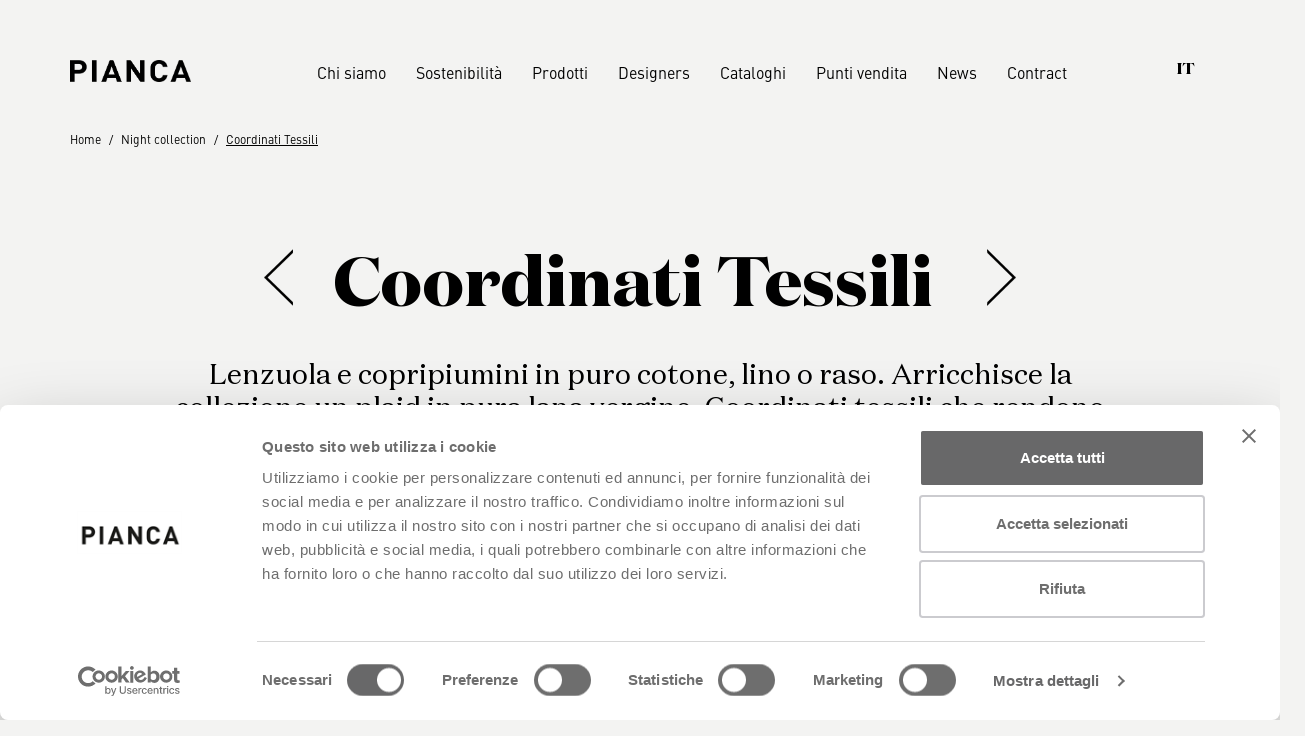

--- FILE ---
content_type: text/html; charset=UTF-8
request_url: https://pianca.com/prodotti_categorie/coordinati-tessili/
body_size: 23576
content:
<!doctype html>
<!--[if IE 7 ]>    <html lang="en-gb" class="isie ie7 oldie no-js"> <![endif]-->
<!--[if IE 8 ]>    <html lang="en-gb" class="isie ie8 oldie no-js"> <![endif]-->
<!--[if IE 9 ]>    <html lang="en-gb" class="isie ie9 no-js"> <![endif]-->
<!--[if (gt IE 9)|!(IE)]><!--> <html lang="en-gb" class="no-js"> <!--<![endif]-->

<head>
<meta charset="UTF-8">
<meta http-equiv="X-UA-Compatible" content="IE=edge">
<meta name="viewport" content="width=device-width, initial-scale=1, maximum-scale=1, user-scalable=no">

<meta name="description" content="">
<meta name="p:domain_verify" content="74194818b39e1b86cc72edbea7f4b4e3"/>
<link rel="shortcut icon" type="image/x-icon" href="/images/favicon.ico">
<link href='https://fonts.googleapis.com/css?family=Lato:300,400,700,300italic,400italic,700italic' rel='stylesheet' type='text/css'>
<!-- Bootstrap -->
<link rel="stylesheet" href="https://pianca.com/wp-content/themes/base/css/bootstrap/bootstrap.min.css" crossorigin="anonymous">
<!-- FontAwesome -->
<link rel="stylesheet" href="https://use.fontawesome.com/releases/v5.5.0/css/all.css" crossorigin="anonymous">
<link href="https://pianca.com/wp-content/themes/base/css/aos.css" rel="stylesheet">
<link href="https://pianca.com/wp-content/themes/base/css/style.css?v=1.2" rel="stylesheet">
<link href="https://pianca.com/wp-content/themes/base/css/responsive.css?v=1.4" rel="stylesheet">
   
<style type="text/css">
    
    #INDWrap #INDmenu-btn.INDoutline-btn{
        border: none !important;
    }

    #INDWrap #INDbtnWrap #INDmenu-btn{
        left: 15px !important;
        bottom: 50px !important;
        top: auto !important;
    }

</style>
   
<script>
window.dataLayer = window.dataLayer || [];
function gtag() {
	dataLayer.push(arguments);
}
gtag("consent", "default", {
	ad_storage: "denied",
	analytics_storage: "granted",
	wait_for_update: 500
});
</script>
	
	
	<script id="Cookiebot" data-culture="it" src="https://consent.cookiebot.com/uc.js" data-cbid="15fd76dd-da0c-4a13-a9e2-fef6abf467e5" data-blockingmode="auto" type="text/javascript"></script>

    <script type="text/javascript">
        
        CookiebotCallback_OnAccept = () =>
        Cookiebot.changed && document.location.reload();
        
    </script>
    

<!-- Google Tag Manager -->
<script data-cookieconsent="ignore">(function(w,d,s,l,i){w[l]=w[l]||[];w[l].push({'gtm.start':
new Date().getTime(),event:'gtm.js'});var f=d.getElementsByTagName(s)[0],
j=d.createElement(s),dl=l!='dataLayer'?'&l='+l:'';j.async=true;j.src=
'https://www.googletagmanager.com/gtm.js?id='+i+dl;f.parentNode.insertBefore(j,f);
})(window,document,'script','dataLayer','GTM-NGB3GS3');</script>
<!-- End Google Tag Manager -->
               
<!-- Global site tag (gtag.js) - Google Analytics -->
<script async src=https://www.googletagmanager.com/gtag/js?id=UA-32171668-1 data-cookieconsent="ignore"></script>
<script data-cookieconsent="ignore">
  window.dataLayer = window.dataLayer || [];
  function gtag(){dataLayer.push(arguments);}
  gtag('js', new Date());
  gtag('config', 'UA-32171668-1', {'anonymize_ip': true});
</script>

<!-- Facebook Pixel Code -->
<script>
  !function(f,b,e,v,n,t,s)
  {if(f.fbq)return;n=f.fbq=function(){n.callMethod?
  n.callMethod.apply(n,arguments):n.queue.push(arguments)};
  if(!f._fbq)f._fbq=n;n.push=n;n.loaded=!0;n.version='2.0';
  n.queue=[];t=b.createElement(e);t.async=!0;
  t.src=v;s=b.getElementsByTagName(e)[0];
  s.parentNode.insertBefore(t,s)}(window, document,'script',
  'https://connect.facebook.net/en_US/fbevents.js');
  fbq('init', '2372138549666605');
  fbq('track', 'PageView');
</script>
<noscript><img height="1" width="1" style="display:none"
  src="https://www.facebook.com/tr?id=2372138549666605&ev=PageView&noscript=1"
/></noscript>
<!-- End Facebook Pixel Code -->


<meta name='robots' content='index, follow, max-image-preview:large, max-snippet:-1, max-video-preview:-1' />
	<style>img:is([sizes="auto" i], [sizes^="auto," i]) { contain-intrinsic-size: 3000px 1500px }</style>
	<meta name="dlm-version" content="5.1.6"><link rel="alternate" href="https://pianca.com/prodotti_categorie/coordinati-tessili/" hreflang="it" />
<link rel="alternate" href="https://pianca.com/en/prodotti_categorie/bed-sets/" hreflang="en" />
<link rel="alternate" href="https://pianca.com/es/prodotti_categorie/coordinados-textiles/" hreflang="es" />
<link rel="alternate" href="https://pianca.com/fr/prodotti_categorie/textiles-literie/" hreflang="fr" />
<link rel="alternate" href="https://pianca.com/de/prodotti_categorie/bettwaeschegarnituren/" hreflang="de" />
<link rel="alternate" href="https://pianca.com/ru/prodotti_categorie/%d1%81%d0%be%d1%87%d0%b5%d1%82%d0%b0%d1%8e%d1%89%d0%b8%d0%b9%d1%81%d1%8f-%d1%82%d0%b5%d0%ba%d1%81%d1%82%d0%b8%d0%bb%d1%8c/" hreflang="ru" />
<link rel="alternate" href="https://pianca.com/zh/prodotti_categorie/%e9%99%84%e5%b1%9e%e7%ba%ba%e7%bb%87%e5%93%81-bed-sets/" hreflang="zh" />

            <script data-no-defer="1" data-ezscrex="false" data-cfasync="false" data-pagespeed-no-defer data-cookieconsent="ignore">
                var ctPublicFunctions = {"_ajax_nonce":"509ab6531a","_rest_nonce":"dd2ec147da","_ajax_url":"\/wp-admin\/admin-ajax.php","_rest_url":"https:\/\/pianca.com\/wp-json\/","data__cookies_type":"native","data__ajax_type":"rest","data__bot_detector_enabled":0,"data__frontend_data_log_enabled":1,"cookiePrefix":"","wprocket_detected":false,"host_url":"pianca.com","text__ee_click_to_select":"Click to select the whole data","text__ee_original_email":"The complete one is","text__ee_got_it":"Got it","text__ee_blocked":"Blocked","text__ee_cannot_connect":"Cannot connect","text__ee_cannot_decode":"Can not decode email. Unknown reason","text__ee_email_decoder":"CleanTalk email decoder","text__ee_wait_for_decoding":"The magic is on the way!","text__ee_decoding_process":"Please wait a few seconds while we decode the contact data."}
            </script>
        
            <script data-no-defer="1" data-ezscrex="false" data-cfasync="false" data-pagespeed-no-defer data-cookieconsent="ignore">
                var ctPublic = {"_ajax_nonce":"509ab6531a","settings__forms__check_internal":"1","settings__forms__check_external":"1","settings__forms__force_protection":0,"settings__forms__search_test":"1","settings__forms__wc_add_to_cart":"0","settings__data__bot_detector_enabled":0,"settings__sfw__anti_crawler":0,"blog_home":"https:\/\/pianca.com\/","pixel__setting":"0","pixel__enabled":false,"pixel__url":null,"data__email_check_before_post":"1","data__email_check_exist_post":0,"data__cookies_type":"native","data__key_is_ok":true,"data__visible_fields_required":true,"wl_brandname":"Anti-Spam by CleanTalk","wl_brandname_short":"CleanTalk","ct_checkjs_key":1038429863,"emailEncoderPassKey":"38d6f5fa69f83c5efd82ae951a219eae","bot_detector_forms_excluded":"W10=","advancedCacheExists":false,"varnishCacheExists":false,"wc_ajax_add_to_cart":false}
            </script>
        
	<!-- This site is optimized with the Yoast SEO plugin v26.7 - https://yoast.com/wordpress/plugins/seo/ -->
	<title>Coordinati Tessili - PIANCA</title>
	<meta name="description" content="Lenzuola e copripiumini in puro cotone, lino o raso. Arricchisce la collezione un plaid in pura lana vergine. Coordinati tessili che rendono il letto elegante e confortevole per ogni stagione." />
	<link rel="canonical" href="https://pianca.com/prodotti_categorie/coordinati-tessili/" />
	<meta property="og:locale" content="it_IT" />
	<meta property="og:locale:alternate" content="en_US" />
	<meta property="og:locale:alternate" content="es_ES" />
	<meta property="og:locale:alternate" content="fr_FR" />
	<meta property="og:locale:alternate" content="de_DE" />
	<meta property="og:locale:alternate" content="ru_RU" />
	<meta property="og:locale:alternate" content="zh_CN" />
	<meta property="og:type" content="article" />
	<meta property="og:title" content="Coordinati Tessili - PIANCA" />
	<meta property="og:description" content="Lenzuola e copripiumini in puro cotone, lino o raso. Arricchisce la collezione un plaid in pura lana vergine. Coordinati tessili che rendono il letto elegante e confortevole per ogni stagione." />
	<meta property="og:url" content="https://pianca.com/prodotti_categorie/coordinati-tessili/" />
	<meta property="og:site_name" content="PIANCA" />
	<meta name="twitter:card" content="summary_large_image" />
	<script type="application/ld+json" class="yoast-schema-graph">{"@context":"https://schema.org","@graph":[{"@type":"CollectionPage","@id":"https://pianca.com/prodotti_categorie/coordinati-tessili/","url":"https://pianca.com/prodotti_categorie/coordinati-tessili/","name":"Coordinati Tessili - PIANCA","isPartOf":{"@id":"https://pianca.com/#website"},"description":"Lenzuola e copripiumini in puro cotone, lino o raso. Arricchisce la collezione un plaid in pura lana vergine. Coordinati tessili che rendono il letto elegante e confortevole per ogni stagione.","breadcrumb":{"@id":"https://pianca.com/prodotti_categorie/coordinati-tessili/#breadcrumb"},"inLanguage":"it-IT"},{"@type":"BreadcrumbList","@id":"https://pianca.com/prodotti_categorie/coordinati-tessili/#breadcrumb","itemListElement":[{"@type":"ListItem","position":1,"name":"Home","item":"https://pianca.com/"},{"@type":"ListItem","position":2,"name":"Night collection","item":"https://pianca.com/prodotti_categorie/night-collection/"},{"@type":"ListItem","position":3,"name":"Coordinati Tessili"}]},{"@type":"WebSite","@id":"https://pianca.com/#website","url":"https://pianca.com/","name":"PIANCA","description":"Un nuovo sito targato WordPress","potentialAction":[{"@type":"SearchAction","target":{"@type":"EntryPoint","urlTemplate":"https://pianca.com/?s={search_term_string}"},"query-input":{"@type":"PropertyValueSpecification","valueRequired":true,"valueName":"search_term_string"}}],"inLanguage":"it-IT"}]}</script>
	<!-- / Yoast SEO plugin. -->


<script type='application/javascript'  id='pys-version-script'>console.log('PixelYourSite Free version 11.1.5.2');</script>
<link rel='dns-prefetch' href='//ajax.googleapis.com' />
<link rel="alternate" type="application/rss+xml" title="PIANCA &raquo; Feed" href="https://pianca.com/feed/" />
<link rel="alternate" type="application/rss+xml" title="PIANCA &raquo; Feed dei commenti" href="https://pianca.com/comments/feed/" />
<link rel="alternate" type="application/rss+xml" title="Feed PIANCA &raquo; Coordinati Tessili Categoria prodotto" href="https://pianca.com/prodotti_categorie/coordinati-tessili/feed/" />
		<!-- This site uses the Google Analytics by ExactMetrics plugin v8.11.1 - Using Analytics tracking - https://www.exactmetrics.com/ -->
		<!-- Note: ExactMetrics is not currently configured on this site. The site owner needs to authenticate with Google Analytics in the ExactMetrics settings panel. -->
					<!-- No tracking code set -->
				<!-- / Google Analytics by ExactMetrics -->
		<script type="text/javascript">
/* <![CDATA[ */
window._wpemojiSettings = {"baseUrl":"https:\/\/s.w.org\/images\/core\/emoji\/16.0.1\/72x72\/","ext":".png","svgUrl":"https:\/\/s.w.org\/images\/core\/emoji\/16.0.1\/svg\/","svgExt":".svg","source":{"concatemoji":"https:\/\/pianca.com\/wp-includes\/js\/wp-emoji-release.min.js?ver=6.8.3"}};
/*! This file is auto-generated */
!function(s,n){var o,i,e;function c(e){try{var t={supportTests:e,timestamp:(new Date).valueOf()};sessionStorage.setItem(o,JSON.stringify(t))}catch(e){}}function p(e,t,n){e.clearRect(0,0,e.canvas.width,e.canvas.height),e.fillText(t,0,0);var t=new Uint32Array(e.getImageData(0,0,e.canvas.width,e.canvas.height).data),a=(e.clearRect(0,0,e.canvas.width,e.canvas.height),e.fillText(n,0,0),new Uint32Array(e.getImageData(0,0,e.canvas.width,e.canvas.height).data));return t.every(function(e,t){return e===a[t]})}function u(e,t){e.clearRect(0,0,e.canvas.width,e.canvas.height),e.fillText(t,0,0);for(var n=e.getImageData(16,16,1,1),a=0;a<n.data.length;a++)if(0!==n.data[a])return!1;return!0}function f(e,t,n,a){switch(t){case"flag":return n(e,"\ud83c\udff3\ufe0f\u200d\u26a7\ufe0f","\ud83c\udff3\ufe0f\u200b\u26a7\ufe0f")?!1:!n(e,"\ud83c\udde8\ud83c\uddf6","\ud83c\udde8\u200b\ud83c\uddf6")&&!n(e,"\ud83c\udff4\udb40\udc67\udb40\udc62\udb40\udc65\udb40\udc6e\udb40\udc67\udb40\udc7f","\ud83c\udff4\u200b\udb40\udc67\u200b\udb40\udc62\u200b\udb40\udc65\u200b\udb40\udc6e\u200b\udb40\udc67\u200b\udb40\udc7f");case"emoji":return!a(e,"\ud83e\udedf")}return!1}function g(e,t,n,a){var r="undefined"!=typeof WorkerGlobalScope&&self instanceof WorkerGlobalScope?new OffscreenCanvas(300,150):s.createElement("canvas"),o=r.getContext("2d",{willReadFrequently:!0}),i=(o.textBaseline="top",o.font="600 32px Arial",{});return e.forEach(function(e){i[e]=t(o,e,n,a)}),i}function t(e){var t=s.createElement("script");t.src=e,t.defer=!0,s.head.appendChild(t)}"undefined"!=typeof Promise&&(o="wpEmojiSettingsSupports",i=["flag","emoji"],n.supports={everything:!0,everythingExceptFlag:!0},e=new Promise(function(e){s.addEventListener("DOMContentLoaded",e,{once:!0})}),new Promise(function(t){var n=function(){try{var e=JSON.parse(sessionStorage.getItem(o));if("object"==typeof e&&"number"==typeof e.timestamp&&(new Date).valueOf()<e.timestamp+604800&&"object"==typeof e.supportTests)return e.supportTests}catch(e){}return null}();if(!n){if("undefined"!=typeof Worker&&"undefined"!=typeof OffscreenCanvas&&"undefined"!=typeof URL&&URL.createObjectURL&&"undefined"!=typeof Blob)try{var e="postMessage("+g.toString()+"("+[JSON.stringify(i),f.toString(),p.toString(),u.toString()].join(",")+"));",a=new Blob([e],{type:"text/javascript"}),r=new Worker(URL.createObjectURL(a),{name:"wpTestEmojiSupports"});return void(r.onmessage=function(e){c(n=e.data),r.terminate(),t(n)})}catch(e){}c(n=g(i,f,p,u))}t(n)}).then(function(e){for(var t in e)n.supports[t]=e[t],n.supports.everything=n.supports.everything&&n.supports[t],"flag"!==t&&(n.supports.everythingExceptFlag=n.supports.everythingExceptFlag&&n.supports[t]);n.supports.everythingExceptFlag=n.supports.everythingExceptFlag&&!n.supports.flag,n.DOMReady=!1,n.readyCallback=function(){n.DOMReady=!0}}).then(function(){return e}).then(function(){var e;n.supports.everything||(n.readyCallback(),(e=n.source||{}).concatemoji?t(e.concatemoji):e.wpemoji&&e.twemoji&&(t(e.twemoji),t(e.wpemoji)))}))}((window,document),window._wpemojiSettings);
/* ]]> */
</script>
<style id='wp-emoji-styles-inline-css' type='text/css'>

	img.wp-smiley, img.emoji {
		display: inline !important;
		border: none !important;
		box-shadow: none !important;
		height: 1em !important;
		width: 1em !important;
		margin: 0 0.07em !important;
		vertical-align: -0.1em !important;
		background: none !important;
		padding: 0 !important;
	}
</style>
<link rel='stylesheet' id='wp-block-library-css' href='https://pianca.com/wp-includes/css/dist/block-library/style.min.css?ver=6.8.3' type='text/css' media='all' />
<style id='classic-theme-styles-inline-css' type='text/css'>
/*! This file is auto-generated */
.wp-block-button__link{color:#fff;background-color:#32373c;border-radius:9999px;box-shadow:none;text-decoration:none;padding:calc(.667em + 2px) calc(1.333em + 2px);font-size:1.125em}.wp-block-file__button{background:#32373c;color:#fff;text-decoration:none}
</style>
<link rel='stylesheet' id='wp-components-css' href='https://pianca.com/wp-includes/css/dist/components/style.min.css?ver=6.8.3' type='text/css' media='all' />
<link rel='stylesheet' id='wp-preferences-css' href='https://pianca.com/wp-includes/css/dist/preferences/style.min.css?ver=6.8.3' type='text/css' media='all' />
<link rel='stylesheet' id='wp-block-editor-css' href='https://pianca.com/wp-includes/css/dist/block-editor/style.min.css?ver=6.8.3' type='text/css' media='all' />
<link rel='stylesheet' id='popup-maker-block-library-style-css' href='https://pianca.com/wp-content/plugins/popup-maker/dist/packages/block-library-style.css?ver=dbea705cfafe089d65f1' type='text/css' media='all' />
<style id='global-styles-inline-css' type='text/css'>
:root{--wp--preset--aspect-ratio--square: 1;--wp--preset--aspect-ratio--4-3: 4/3;--wp--preset--aspect-ratio--3-4: 3/4;--wp--preset--aspect-ratio--3-2: 3/2;--wp--preset--aspect-ratio--2-3: 2/3;--wp--preset--aspect-ratio--16-9: 16/9;--wp--preset--aspect-ratio--9-16: 9/16;--wp--preset--color--black: #000000;--wp--preset--color--cyan-bluish-gray: #abb8c3;--wp--preset--color--white: #ffffff;--wp--preset--color--pale-pink: #f78da7;--wp--preset--color--vivid-red: #cf2e2e;--wp--preset--color--luminous-vivid-orange: #ff6900;--wp--preset--color--luminous-vivid-amber: #fcb900;--wp--preset--color--light-green-cyan: #7bdcb5;--wp--preset--color--vivid-green-cyan: #00d084;--wp--preset--color--pale-cyan-blue: #8ed1fc;--wp--preset--color--vivid-cyan-blue: #0693e3;--wp--preset--color--vivid-purple: #9b51e0;--wp--preset--gradient--vivid-cyan-blue-to-vivid-purple: linear-gradient(135deg,rgba(6,147,227,1) 0%,rgb(155,81,224) 100%);--wp--preset--gradient--light-green-cyan-to-vivid-green-cyan: linear-gradient(135deg,rgb(122,220,180) 0%,rgb(0,208,130) 100%);--wp--preset--gradient--luminous-vivid-amber-to-luminous-vivid-orange: linear-gradient(135deg,rgba(252,185,0,1) 0%,rgba(255,105,0,1) 100%);--wp--preset--gradient--luminous-vivid-orange-to-vivid-red: linear-gradient(135deg,rgba(255,105,0,1) 0%,rgb(207,46,46) 100%);--wp--preset--gradient--very-light-gray-to-cyan-bluish-gray: linear-gradient(135deg,rgb(238,238,238) 0%,rgb(169,184,195) 100%);--wp--preset--gradient--cool-to-warm-spectrum: linear-gradient(135deg,rgb(74,234,220) 0%,rgb(151,120,209) 20%,rgb(207,42,186) 40%,rgb(238,44,130) 60%,rgb(251,105,98) 80%,rgb(254,248,76) 100%);--wp--preset--gradient--blush-light-purple: linear-gradient(135deg,rgb(255,206,236) 0%,rgb(152,150,240) 100%);--wp--preset--gradient--blush-bordeaux: linear-gradient(135deg,rgb(254,205,165) 0%,rgb(254,45,45) 50%,rgb(107,0,62) 100%);--wp--preset--gradient--luminous-dusk: linear-gradient(135deg,rgb(255,203,112) 0%,rgb(199,81,192) 50%,rgb(65,88,208) 100%);--wp--preset--gradient--pale-ocean: linear-gradient(135deg,rgb(255,245,203) 0%,rgb(182,227,212) 50%,rgb(51,167,181) 100%);--wp--preset--gradient--electric-grass: linear-gradient(135deg,rgb(202,248,128) 0%,rgb(113,206,126) 100%);--wp--preset--gradient--midnight: linear-gradient(135deg,rgb(2,3,129) 0%,rgb(40,116,252) 100%);--wp--preset--font-size--small: 13px;--wp--preset--font-size--medium: 20px;--wp--preset--font-size--large: 36px;--wp--preset--font-size--x-large: 42px;--wp--preset--spacing--20: 0.44rem;--wp--preset--spacing--30: 0.67rem;--wp--preset--spacing--40: 1rem;--wp--preset--spacing--50: 1.5rem;--wp--preset--spacing--60: 2.25rem;--wp--preset--spacing--70: 3.38rem;--wp--preset--spacing--80: 5.06rem;--wp--preset--shadow--natural: 6px 6px 9px rgba(0, 0, 0, 0.2);--wp--preset--shadow--deep: 12px 12px 50px rgba(0, 0, 0, 0.4);--wp--preset--shadow--sharp: 6px 6px 0px rgba(0, 0, 0, 0.2);--wp--preset--shadow--outlined: 6px 6px 0px -3px rgba(255, 255, 255, 1), 6px 6px rgba(0, 0, 0, 1);--wp--preset--shadow--crisp: 6px 6px 0px rgba(0, 0, 0, 1);}:where(.is-layout-flex){gap: 0.5em;}:where(.is-layout-grid){gap: 0.5em;}body .is-layout-flex{display: flex;}.is-layout-flex{flex-wrap: wrap;align-items: center;}.is-layout-flex > :is(*, div){margin: 0;}body .is-layout-grid{display: grid;}.is-layout-grid > :is(*, div){margin: 0;}:where(.wp-block-columns.is-layout-flex){gap: 2em;}:where(.wp-block-columns.is-layout-grid){gap: 2em;}:where(.wp-block-post-template.is-layout-flex){gap: 1.25em;}:where(.wp-block-post-template.is-layout-grid){gap: 1.25em;}.has-black-color{color: var(--wp--preset--color--black) !important;}.has-cyan-bluish-gray-color{color: var(--wp--preset--color--cyan-bluish-gray) !important;}.has-white-color{color: var(--wp--preset--color--white) !important;}.has-pale-pink-color{color: var(--wp--preset--color--pale-pink) !important;}.has-vivid-red-color{color: var(--wp--preset--color--vivid-red) !important;}.has-luminous-vivid-orange-color{color: var(--wp--preset--color--luminous-vivid-orange) !important;}.has-luminous-vivid-amber-color{color: var(--wp--preset--color--luminous-vivid-amber) !important;}.has-light-green-cyan-color{color: var(--wp--preset--color--light-green-cyan) !important;}.has-vivid-green-cyan-color{color: var(--wp--preset--color--vivid-green-cyan) !important;}.has-pale-cyan-blue-color{color: var(--wp--preset--color--pale-cyan-blue) !important;}.has-vivid-cyan-blue-color{color: var(--wp--preset--color--vivid-cyan-blue) !important;}.has-vivid-purple-color{color: var(--wp--preset--color--vivid-purple) !important;}.has-black-background-color{background-color: var(--wp--preset--color--black) !important;}.has-cyan-bluish-gray-background-color{background-color: var(--wp--preset--color--cyan-bluish-gray) !important;}.has-white-background-color{background-color: var(--wp--preset--color--white) !important;}.has-pale-pink-background-color{background-color: var(--wp--preset--color--pale-pink) !important;}.has-vivid-red-background-color{background-color: var(--wp--preset--color--vivid-red) !important;}.has-luminous-vivid-orange-background-color{background-color: var(--wp--preset--color--luminous-vivid-orange) !important;}.has-luminous-vivid-amber-background-color{background-color: var(--wp--preset--color--luminous-vivid-amber) !important;}.has-light-green-cyan-background-color{background-color: var(--wp--preset--color--light-green-cyan) !important;}.has-vivid-green-cyan-background-color{background-color: var(--wp--preset--color--vivid-green-cyan) !important;}.has-pale-cyan-blue-background-color{background-color: var(--wp--preset--color--pale-cyan-blue) !important;}.has-vivid-cyan-blue-background-color{background-color: var(--wp--preset--color--vivid-cyan-blue) !important;}.has-vivid-purple-background-color{background-color: var(--wp--preset--color--vivid-purple) !important;}.has-black-border-color{border-color: var(--wp--preset--color--black) !important;}.has-cyan-bluish-gray-border-color{border-color: var(--wp--preset--color--cyan-bluish-gray) !important;}.has-white-border-color{border-color: var(--wp--preset--color--white) !important;}.has-pale-pink-border-color{border-color: var(--wp--preset--color--pale-pink) !important;}.has-vivid-red-border-color{border-color: var(--wp--preset--color--vivid-red) !important;}.has-luminous-vivid-orange-border-color{border-color: var(--wp--preset--color--luminous-vivid-orange) !important;}.has-luminous-vivid-amber-border-color{border-color: var(--wp--preset--color--luminous-vivid-amber) !important;}.has-light-green-cyan-border-color{border-color: var(--wp--preset--color--light-green-cyan) !important;}.has-vivid-green-cyan-border-color{border-color: var(--wp--preset--color--vivid-green-cyan) !important;}.has-pale-cyan-blue-border-color{border-color: var(--wp--preset--color--pale-cyan-blue) !important;}.has-vivid-cyan-blue-border-color{border-color: var(--wp--preset--color--vivid-cyan-blue) !important;}.has-vivid-purple-border-color{border-color: var(--wp--preset--color--vivid-purple) !important;}.has-vivid-cyan-blue-to-vivid-purple-gradient-background{background: var(--wp--preset--gradient--vivid-cyan-blue-to-vivid-purple) !important;}.has-light-green-cyan-to-vivid-green-cyan-gradient-background{background: var(--wp--preset--gradient--light-green-cyan-to-vivid-green-cyan) !important;}.has-luminous-vivid-amber-to-luminous-vivid-orange-gradient-background{background: var(--wp--preset--gradient--luminous-vivid-amber-to-luminous-vivid-orange) !important;}.has-luminous-vivid-orange-to-vivid-red-gradient-background{background: var(--wp--preset--gradient--luminous-vivid-orange-to-vivid-red) !important;}.has-very-light-gray-to-cyan-bluish-gray-gradient-background{background: var(--wp--preset--gradient--very-light-gray-to-cyan-bluish-gray) !important;}.has-cool-to-warm-spectrum-gradient-background{background: var(--wp--preset--gradient--cool-to-warm-spectrum) !important;}.has-blush-light-purple-gradient-background{background: var(--wp--preset--gradient--blush-light-purple) !important;}.has-blush-bordeaux-gradient-background{background: var(--wp--preset--gradient--blush-bordeaux) !important;}.has-luminous-dusk-gradient-background{background: var(--wp--preset--gradient--luminous-dusk) !important;}.has-pale-ocean-gradient-background{background: var(--wp--preset--gradient--pale-ocean) !important;}.has-electric-grass-gradient-background{background: var(--wp--preset--gradient--electric-grass) !important;}.has-midnight-gradient-background{background: var(--wp--preset--gradient--midnight) !important;}.has-small-font-size{font-size: var(--wp--preset--font-size--small) !important;}.has-medium-font-size{font-size: var(--wp--preset--font-size--medium) !important;}.has-large-font-size{font-size: var(--wp--preset--font-size--large) !important;}.has-x-large-font-size{font-size: var(--wp--preset--font-size--x-large) !important;}
:where(.wp-block-post-template.is-layout-flex){gap: 1.25em;}:where(.wp-block-post-template.is-layout-grid){gap: 1.25em;}
:where(.wp-block-columns.is-layout-flex){gap: 2em;}:where(.wp-block-columns.is-layout-grid){gap: 2em;}
:root :where(.wp-block-pullquote){font-size: 1.5em;line-height: 1.6;}
</style>
<link rel='stylesheet' id='bt_bb_content_elements-css' href='https://pianca.com/wp-content/plugins/bold-page-builder/css/front_end/content_elements.crush.css?ver=5.5.7' type='text/css' media='all' />
<link rel='stylesheet' id='bt_bb_slick-css' href='https://pianca.com/wp-content/plugins/bold-page-builder/slick/slick.css?ver=5.5.7' type='text/css' media='all' />
<link rel='stylesheet' id='cleantalk-public-css-css' href='https://pianca.com/wp-content/plugins/cleantalk-spam-protect/css/cleantalk-public.min.css?ver=6.70.1_1767798566' type='text/css' media='all' />
<link rel='stylesheet' id='cleantalk-email-decoder-css-css' href='https://pianca.com/wp-content/plugins/cleantalk-spam-protect/css/cleantalk-email-decoder.min.css?ver=6.70.1_1767798566' type='text/css' media='all' />
<link rel='stylesheet' id='contact-form-7-css' href='https://pianca.com/wp-content/plugins/contact-form-7/includes/css/styles.css?ver=6.1.4' type='text/css' media='all' />
<link rel='stylesheet' id='related-posts-by-taxonomy-css' href='https://pianca.com/wp-content/plugins/related-posts-by-taxonomy/includes/assets/css/styles.css?ver=6.8.3' type='text/css' media='all' />
<link rel='stylesheet' id='wpsl-styles-css' href='https://pianca.com/wp-content/plugins/wp-store-locator/css/styles.min.css?ver=2.2.261' type='text/css' media='all' />
<link rel='stylesheet' id='hide-admin-bar-based-on-user-roles-css' href='https://pianca.com/wp-content/plugins/hide-admin-bar-based-on-user-roles/public/css/hide-admin-bar-based-on-user-roles-public.css?ver=7.0.2' type='text/css' media='all' />
<link rel='stylesheet' id='popup-maker-site-css' href='//pianca.com/wp-content/uploads/pum/pum-site-styles.css?generated=1757332932&#038;ver=1.21.5' type='text/css' media='all' />
<script type="text/javascript" src="https://ajax.googleapis.com/ajax/libs/jquery/1.7.2/jquery.min.js?ver=6.8.3" id="jquery-js"></script>
<script type="text/javascript" src="https://pianca.com/wp-content/plugins/bold-page-builder/slick/slick.min.js?ver=5.5.7" id="bt_bb_slick-js"></script>
<script type="text/javascript" src="https://pianca.com/wp-content/plugins/bold-page-builder/content_elements_misc/js/jquery.magnific-popup.min.js?ver=5.5.7" id="bt_bb_magnific-js"></script>
<script type="text/javascript" src="https://pianca.com/wp-content/plugins/bold-page-builder/content_elements_misc/js/content_elements.js?ver=5.5.7" id="bt_bb-js"></script>
<script type="text/javascript" src="https://pianca.com/wp-content/plugins/cleantalk-spam-protect/js/apbct-public-bundle_full-protection_gathering.min.js?ver=6.70.1_1767798566" id="apbct-public-bundle_full-protection_gathering.min-js-js"></script>
<script type="text/javascript" id="3d-flip-book-client-locale-loader-js-extra">
/* <![CDATA[ */
var FB3D_CLIENT_LOCALE = {"ajaxurl":"https:\/\/pianca.com\/wp-admin\/admin-ajax.php","dictionary":{"Table of contents":"Table of contents","Close":"Close","Bookmarks":"Bookmarks","Thumbnails":"Thumbnails","Search":"Search","Share":"Share","Facebook":"Facebook","Twitter":"Twitter","Email":"Email","Play":"Play","Previous page":"Previous page","Next page":"Next page","Zoom in":"Zoom in","Zoom out":"Zoom out","Fit view":"Fit view","Auto play":"Auto play","Full screen":"Full screen","More":"More","Smart pan":"Smart pan","Single page":"Single page","Sounds":"Sounds","Stats":"Stats","Print":"Print","Download":"Download","Goto first page":"Goto first page","Goto last page":"Goto last page"},"images":"https:\/\/pianca.com\/wp-content\/plugins\/interactive-3d-flipbook-powered-physics-engine\/assets\/images\/","jsData":{"urls":[],"posts":{"ids_mis":[],"ids":[]},"pages":[],"firstPages":[],"bookCtrlProps":[],"bookTemplates":[]},"key":"3d-flip-book","pdfJS":{"pdfJsLib":"https:\/\/pianca.com\/wp-content\/plugins\/interactive-3d-flipbook-powered-physics-engine\/assets\/js\/pdf.min.js?ver=4.3.136","pdfJsWorker":"https:\/\/pianca.com\/wp-content\/plugins\/interactive-3d-flipbook-powered-physics-engine\/assets\/js\/pdf.worker.js?ver=4.3.136","stablePdfJsLib":"https:\/\/pianca.com\/wp-content\/plugins\/interactive-3d-flipbook-powered-physics-engine\/assets\/js\/stable\/pdf.min.js?ver=2.5.207","stablePdfJsWorker":"https:\/\/pianca.com\/wp-content\/plugins\/interactive-3d-flipbook-powered-physics-engine\/assets\/js\/stable\/pdf.worker.js?ver=2.5.207","pdfJsCMapUrl":"https:\/\/pianca.com\/wp-content\/plugins\/interactive-3d-flipbook-powered-physics-engine\/assets\/cmaps\/"},"cacheurl":"https:\/\/pianca.com\/wp-content\/uploads\/3d-flip-book\/cache\/","pluginsurl":"https:\/\/pianca.com\/wp-content\/plugins\/","pluginurl":"https:\/\/pianca.com\/wp-content\/plugins\/interactive-3d-flipbook-powered-physics-engine\/","thumbnailSize":{"width":"150","height":"150"},"version":"1.16.17"};
/* ]]> */
</script>
<script type="text/javascript" src="https://pianca.com/wp-content/plugins/interactive-3d-flipbook-powered-physics-engine/assets/js/client-locale-loader.js?ver=1.16.17" id="3d-flip-book-client-locale-loader-js" async="async" data-wp-strategy="async"></script>
<script type="text/javascript" src="https://pianca.com/wp-content/plugins/hide-admin-bar-based-on-user-roles/public/js/hide-admin-bar-based-on-user-roles-public.js?ver=7.0.2" id="hide-admin-bar-based-on-user-roles-js"></script>
<script type="text/javascript" src="https://pianca.com/wp-content/plugins/pixelyoursite/dist/scripts/jquery.bind-first-0.2.3.min.js?ver=0.2.3" id="jquery-bind-first-js"></script>
<script type="text/javascript" src="https://pianca.com/wp-content/plugins/pixelyoursite/dist/scripts/js.cookie-2.1.3.min.js?ver=2.1.3" id="js-cookie-pys-js"></script>
<script type="text/javascript" src="https://pianca.com/wp-content/plugins/pixelyoursite/dist/scripts/tld.min.js?ver=2.3.1" id="js-tld-js"></script>
<script type="text/javascript" id="pys-js-extra">
/* <![CDATA[ */
var pysOptions = {"staticEvents":{"facebook":{"init_event":[{"delay":0,"type":"static","ajaxFire":false,"name":"PageView","pixelIds":["2372138549666605"],"eventID":"e9757698-65aa-4f85-aba1-00f0f8c1c296","params":{"page_title":"Coordinati Tessili","post_type":"prodotti_categorie","post_id":20,"plugin":"PixelYourSite","user_role":"guest","event_url":"pianca.com\/prodotti_categorie\/coordinati-tessili\/"},"e_id":"init_event","ids":[],"hasTimeWindow":false,"timeWindow":0,"woo_order":"","edd_order":""}]}},"dynamicEvents":[],"triggerEvents":[],"triggerEventTypes":[],"facebook":{"pixelIds":["2372138549666605"],"advancedMatching":[],"advancedMatchingEnabled":true,"removeMetadata":true,"wooVariableAsSimple":false,"serverApiEnabled":true,"wooCRSendFromServer":false,"send_external_id":null,"enabled_medical":false,"do_not_track_medical_param":["event_url","post_title","page_title","landing_page","content_name","categories","category_name","tags"],"meta_ldu":false},"debug":"","siteUrl":"https:\/\/pianca.com","ajaxUrl":"https:\/\/pianca.com\/wp-admin\/admin-ajax.php","ajax_event":"a8ff1e9429","enable_remove_download_url_param":"1","cookie_duration":"7","last_visit_duration":"60","enable_success_send_form":"","ajaxForServerEvent":"1","ajaxForServerStaticEvent":"1","useSendBeacon":"1","send_external_id":"1","external_id_expire":"180","track_cookie_for_subdomains":"1","google_consent_mode":"1","gdpr":{"ajax_enabled":false,"all_disabled_by_api":false,"facebook_disabled_by_api":false,"analytics_disabled_by_api":false,"google_ads_disabled_by_api":false,"pinterest_disabled_by_api":false,"bing_disabled_by_api":false,"reddit_disabled_by_api":false,"externalID_disabled_by_api":false,"facebook_prior_consent_enabled":true,"analytics_prior_consent_enabled":true,"google_ads_prior_consent_enabled":null,"pinterest_prior_consent_enabled":true,"bing_prior_consent_enabled":true,"cookiebot_integration_enabled":false,"cookiebot_facebook_consent_category":"marketing","cookiebot_analytics_consent_category":"statistics","cookiebot_tiktok_consent_category":"marketing","cookiebot_google_ads_consent_category":"marketing","cookiebot_pinterest_consent_category":"marketing","cookiebot_bing_consent_category":"marketing","consent_magic_integration_enabled":false,"real_cookie_banner_integration_enabled":false,"cookie_notice_integration_enabled":false,"cookie_law_info_integration_enabled":false,"analytics_storage":{"enabled":true,"value":"granted","filter":false},"ad_storage":{"enabled":true,"value":"granted","filter":false},"ad_user_data":{"enabled":true,"value":"granted","filter":false},"ad_personalization":{"enabled":true,"value":"granted","filter":false}},"cookie":{"disabled_all_cookie":false,"disabled_start_session_cookie":false,"disabled_advanced_form_data_cookie":false,"disabled_landing_page_cookie":false,"disabled_first_visit_cookie":false,"disabled_trafficsource_cookie":false,"disabled_utmTerms_cookie":false,"disabled_utmId_cookie":false},"tracking_analytics":{"TrafficSource":"direct","TrafficLanding":"undefined","TrafficUtms":[],"TrafficUtmsId":[]},"GATags":{"ga_datalayer_type":"default","ga_datalayer_name":"dataLayerPYS"},"woo":{"enabled":false},"edd":{"enabled":false},"cache_bypass":"1769017234"};
/* ]]> */
</script>
<script type="text/javascript" src="https://pianca.com/wp-content/plugins/pixelyoursite/dist/scripts/public.js?ver=11.1.5.2" id="pys-js"></script>
<link rel="https://api.w.org/" href="https://pianca.com/wp-json/" /><link rel="EditURI" type="application/rsd+xml" title="RSD" href="https://pianca.com/xmlrpc.php?rsd" />
<meta name="generator" content="WordPress 6.8.3" />
<!-- Global site tag (gtag.js) - Google Ads: 10792951504 -->
<script async src="https://www.googletagmanager.com/gtag/js?id=AW-10792951504"></script>
<script>
  window.dataLayer = window.dataLayer || [];
  function gtag(){dataLayer.push(arguments);}
  gtag('js', new Date());

  gtag('config', 'AW-10792951504');
</script><link rel="apple-touch-icon" sizes="180x180" href="/wp-content/uploads/fbrfg/apple-touch-icon.png">
<link rel="icon" type="image/png" sizes="32x32" href="/wp-content/uploads/fbrfg/favicon-32x32.png">
<link rel="icon" type="image/png" sizes="16x16" href="/wp-content/uploads/fbrfg/favicon-16x16.png">
<link rel="manifest" href="/wp-content/uploads/fbrfg/site.webmanifest">
<link rel="mask-icon" href="/wp-content/uploads/fbrfg/safari-pinned-tab.svg" color="#5bbad5">
<link rel="shortcut icon" href="/wp-content/uploads/fbrfg/favicon.ico">
<meta name="msapplication-TileColor" content="#da532c">
<meta name="msapplication-config" content="/wp-content/uploads/fbrfg/browserconfig.xml">
<meta name="theme-color" content="#ffffff"><style type="text/css">.recentcomments a{display:inline !important;padding:0 !important;margin:0 !important;}</style>		<style type="text/css" id="wp-custom-css">
			body:not(.logged-in) #wpadminbar{ display: none !important; }

.bt_bb_fe_preview_toggler,
.bt_bb_fe_count,
.bt_bb_fe_wrap:before{ display:none !important; }

html {
	margin-top: 0px !important;align-content;
}

body:not(.bt_bb_fe_preview_toggle) .bt_bb_wrapper:first-child .bt_bb_section *:not(.bt_bb_fe_edit_box):not(.bt_bb_fe_before) {
    pointer-events: initial !important;
}

nav[aria-label="breadcrumb"]{
	margin-top: 70px !important;
}		</style>
			<script>
		var bt_bb_update_res = function() {
			var width = Math.max( document.documentElement.clientWidth, window.innerWidth || 0 );
			window.bt_bb_res = 'xxl';
			if ( width <= 1400 ) window.bt_bb_res = 'xl';
			if ( width <= 1200 ) window.bt_bb_res = 'lg';
			if ( width <= 992) window.bt_bb_res = 'md';
			if ( width <= 768 ) window.bt_bb_res = 'sm';
			if ( width <= 480 ) window.bt_bb_res = 'xs';
			document.documentElement.setAttribute( 'data-bt_bb_screen_resolution', window.bt_bb_res ); // used in CSS
		}
		bt_bb_update_res();
		var bt_bb_observer = new MutationObserver(function( mutations ) {
			for ( var i = 0; i < mutations.length; i++ ) {
				var nodes = mutations[ i ].addedNodes;
				for ( var j = 0; j < nodes.length; j++ ) {
					var node = nodes[ j ];
					// Only process element nodes
					if ( 1 === node.nodeType ) {
						// Check if element or its children have override classes
						if ( ( node.hasAttribute && node.hasAttribute( 'data-bt-override-class' ) ) || ( node.querySelector && node.querySelector( '[data-bt-override-class]' ) ) ) {
							
							[ ...node.querySelectorAll( '[data-bt-override-class]' ),
							...( node.matches( '[data-bt-override-class]' ) ? [ node ] : [] ) ].forEach(function( element ) {
								// Get the attribute value
								let override_classes = JSON.parse( element.getAttribute( 'data-bt-override-class' ) );
								
								for ( let prefix in override_classes ) {
									let new_class;
									if ( override_classes[ prefix ][ window.bt_bb_res ] !== undefined ) {
										new_class = prefix + override_classes[ prefix ][ window.bt_bb_res ];
									} else {
										new_class = prefix + override_classes[ prefix ]['def'];
									}
									
									// Remove the current class
									element.classList.remove( ...override_classes[ prefix ]['current_class'].split( ' ' ) );
									
									// Add the new class
									element.classList.add( ...new_class.split( ' ' ) );
			
									// Update the current_class
									override_classes[ prefix ]['current_class'] = new_class;
								}
								
								// Store the updated data back to the attribute
								element.setAttribute( 'data-bt-override-class', JSON.stringify( override_classes ) );
							} );
							
						}
					}
				}
			}
		} );
		
		// Start observing
		bt_bb_observer.observe( document.documentElement, {
			childList: true,
			subtree: true
		} );
		
		// Cancel observer when ready
		var bt_bb_cancel_observer = function() {
			if ( 'interactive' === document.readyState || 'complete' === document.readyState ) {
				bt_bb_observer.disconnect();
				document.removeEventListener( 'readystatechange', bt_bb_cancel_observer );
			}
		};
		
		document.addEventListener( 'readystatechange', bt_bb_cancel_observer );
	</script>
	<script>window.bt_bb_preview = false</script><script>window.bt_bb_fe_preview = false</script><script>window.bt_bb_custom_elements = false;</script>
</head>

<body class="archive tax-prodotti_categorie term-coordinati-tessili term-20 wp-theme-base bt_bb_plugin_active bt_bb_fe_preview_toggle">
<a class="ovl"></a>
<nav class="navbar navbar-expand-lg navbar-light white logo-mobile fixed-top pt-5 pb-3">
    <div class="container">
        <a class="navbar-brand" href="https://pianca.com/"><img src="https://pianca.com/wp-content/themes/base/images/logo-pianca.png" alt="Pianca"></a>
        <button class="navbar-toggler" type="button" data-toggle="collapse" data-target="#navbar" aria-controls="navbar" aria-expanded="false" aria-label="Toggle navigation">
            <span class="navbar-toggler-icon"></span>
        </button>

        <div class="collapse navbar-collapse" id="navbar">

            
            <ul class="navbar-nav ml-auto mt-2 mr-7 mt-lg-0 align-self-center">
                <li class="nav-item men-who">
                    <a class="nav-link menu_fullscreen2" href="#">Chi siamo</a>
                    <span class="only-mobile white-men bord-t sub-men-0"><a href="https://pianca.com/identita/">Identità</a></span>
                    <span class="only-mobile white-men sub-men-0"><a href="https://pianca.com/storia-pianca/">Storia</a></span>
                    <span class="only-mobile white-men sub-men-0"><a href="https://pianca.com/showroom/">Showroom</a></span>
                    <span class="only-mobile white-men sub-men-0"><a href="https://pianca.com/fondazione-efesto/">Fondazione Efesto</a></span>
                    <span class="only-mobile white-men sub-men-0"><a href="https://pianca.com/premi/">Premi</a></span>
                    <span class="only-mobile white-men sub-men-0"><a href="https://pianca.com/press_categorie/rassegna-stampa/">Rassegna stampa</a></span>

                </li>

                <li class="nav-item men-sos">
                    <a class="nav-link menu_fullscreen6" href="#">Sostenibilità</a>
                    <span class="only-mobile white-men bord-t sub-men-4"><a href="https://pianca.com/il-nostro-impegno/">Il nostro impegno</a></span>
                    <span class="only-mobile white-men sub-men-4"><a href="https://pianca.com/bilancio-di-sostenibilita/">Bilancio di Sostenibilità</a></span>
                    <span class="only-mobile white-men sub-men-4"><a href="https://pianca.com/certificazioni/">Certificazioni</a></span>
                    <!-- <span class="only-mobile white-men sub-men-4"><a href="https://pianca.com/manifesto/">Manifesto</a></span> -->
                </li>

                <li class="nav-item men-pro">
                    <a class="nav-link menu_fullscreen" href="#">Prodotti</a>
                </li>

                <!-- only mobile -->
                <li class="nav-item only-mobile sub-men-1 men_pro_res">
                    <ul>
                        <li id="menu-item-42156" class="menu-item menu-item-type-taxonomy menu-item-object-prodotti_categorie menu-item-42156"><a href="https://pianca.com/prodotti_categorie/novita-it/">Novità</a></li>
<li id="menu-item-90026" class="menu-item menu-item-type-taxonomy menu-item-object-prodotti_categorie menu-item-90026"><a href="https://pianca.com/prodotti_categorie/outdoor-it/">Outdoor</a></li>
<li id="menu-item-90633" class="menu-item menu-item-type-post_type menu-item-object-page menu-item-90633"><a href="https://pianca.com/configuratore/">Configuratore</a></li>
<li id="menu-item-42091" class="menu-item menu-item-type-taxonomy menu-item-object-prodotti_categorie menu-item-42091"><a href="https://pianca.com/prodotti_categorie/zona-giorno-contenitori-librerie-soggiorni/">Contenitori e Librerie,</a></li>
<li id="menu-item-42094" class="menu-item menu-item-type-taxonomy menu-item-object-prodotti_categorie menu-item-42094"><a href="https://pianca.com/prodotti_categorie/tavoli-design/">Tavoli,</a></li>
<li id="menu-item-42095" class="menu-item menu-item-type-taxonomy menu-item-object-prodotti_categorie menu-item-42095"><a href="https://pianca.com/prodotti_categorie/sedie-design/">Sedie</a></li>
                    </ul>   
                </li>
                <li class="nav-item only-mobile sub-men-1 men_pro_res">
                    <ul>
                        <li id="menu-item-90634" class="menu-item menu-item-type-taxonomy menu-item-object-prodotti_categorie menu-item-90634"><a href="https://pianca.com/prodotti_categorie/madie-credenze-componibili-personalizzabili/">Madie,</a></li>
<li id="menu-item-42099" class="menu-item menu-item-type-taxonomy menu-item-object-prodotti_categorie menu-item-42099"><a href="https://pianca.com/prodotti_categorie/divani-design/">Divani,</a></li>
<li id="menu-item-42101" class="menu-item menu-item-type-taxonomy menu-item-object-prodotti_categorie menu-item-42101"><a href="https://pianca.com/prodotti_categorie/poltrone-design/">Poltrone,</a></li>
<li id="menu-item-42100" class="menu-item menu-item-type-taxonomy menu-item-object-prodotti_categorie menu-item-42100"><a href="https://pianca.com/prodotti_categorie/pouf-design/">Pouf,</a></li>
<li id="menu-item-42132" class="menu-item menu-item-type-taxonomy menu-item-object-prodotti_categorie menu-item-42132"><a href="https://pianca.com/prodotti_categorie/panche/">Panche,</a></li>
<li id="menu-item-42133" class="menu-item menu-item-type-taxonomy menu-item-object-prodotti_categorie menu-item-42133"><a href="https://pianca.com/prodotti_categorie/tavolini-design/">Tavolini,</a></li>
<li id="menu-item-42134" class="menu-item menu-item-type-taxonomy menu-item-object-prodotti_categorie menu-item-42134"><a href="https://pianca.com/prodotti_categorie/scrittoi/">Scrittoi</a></li>
                    </ul>   
                </li>
                <li class="nav-item only-mobile sub-men-1 men_pro_res">
                    <ul>
                        <li id="menu-item-42102" class="menu-item menu-item-type-taxonomy menu-item-object-prodotti_categorie menu-item-42102"><a href="https://pianca.com/prodotti_categorie/armadi-su-misura/">Armadi,</a></li>
<li id="menu-item-42103" class="menu-item menu-item-type-taxonomy menu-item-object-prodotti_categorie menu-item-42103"><a href="https://pianca.com/prodotti_categorie/cabine-armadio-su-misura/">Cabine,</a></li>
<li id="menu-item-42104" class="menu-item menu-item-type-taxonomy menu-item-object-prodotti_categorie menu-item-42104"><a href="https://pianca.com/prodotti_categorie/letti-matrimoniali-singoli-piazza-e-mezza-contenitore-legno-pelle-tessuto/">Letti</a></li>
<li id="menu-item-42135" class="menu-item menu-item-type-taxonomy menu-item-object-prodotti_categorie menu-item-42135"><a href="https://pianca.com/prodotti_categorie/zona-notte-contenitori/">Gruppi notte</a></li>
<li id="menu-item-42136" class="menu-item menu-item-type-taxonomy menu-item-object-prodotti_categorie menu-item-42136"><a href="https://pianca.com/prodotti_categorie/boiserie2/">Boiserie</a></li>
<li id="menu-item-42137" class="menu-item menu-item-type-taxonomy menu-item-object-prodotti_categorie menu-item-42137"><a href="https://pianca.com/prodotti_categorie/accessori-design/">Accessori</a></li>
<li id="menu-item-42138" class="menu-item menu-item-type-taxonomy menu-item-object-prodotti_categorie current-menu-item menu-item-42138"><a href="https://pianca.com/prodotti_categorie/coordinati-tessili/" aria-current="page">Coordinati Tessili</a></li>
                    </ul>   
                </li>
                <!-- end only mobile -->

                <li class="nav-item men-des">
                    <a class="nav-link" href="https://pianca.com/designers_categorie/designer/">Designers</a>
                </li>
                <li class="nav-item men-cat">
                    <a class="nav-link" href="https://pianca.com/cataloghi/">Cataloghi</a>
                </li>
                <li class="nav-item men-contact">
                    <!-- <a class="nav-link" href="https://pianca.com/punti-vendita/">Punti vendita</a> -->
                    <a class="menu_fullscreen_pv nav-link" href="#">Punti vendita</a>
                    
                    <span class="only-mobile white-men bord-t sub-men-pv"><a href="https://pianca.com/punti-vendita/">Trova un negozio</a></span>
                    <span class="only-mobile white-men sub-men-pv"><a href="https://pianca.com/faq/">Domande Frequenti</a></span>
                </li>
                <li class="nav-item men-cat">
                    <a class="nav-link" href="https://pianca.com/magazine_cat/news/">News</a>
                </li>
                <li class="nav-item men-contract">
                    <a class="nav-link" href="https://worldcontract.pianca.com/">Contract</a>
                </li>
            </ul>

            <div class="only-sm lng-mob-men" style="display: none;">
                <ul>
                    <li class="nav-item only-sm" style="display: none;">
                        <a class="nav-link" href="http://pianca.com/en">EN</a>
                        <a class="nav-link" href="http://pianca.com/es">ES</a>
                        <a class="nav-link" href="http://pianca.com/fr">FR</a>
                        <a class="nav-link" href="http://pianca.com/ru">RU</a>
                        <a class="nav-link" href="http://pianca.com/de">DE</a>
                        <a class="nav-link" href="http://pianca.com/zh">ZH</a>
                        <!-- <a class="nav-link" href="http://pianca.com/fr">FR</a> -->
                    </li>
                </ul>
            </div>

            
            <!-- modale switch lingua -->
            <ul class="navbar-nav ml-auto mt-2 mr-0 mt-lg-0 lang">
                    <li class="lang-item lang-item-first"><a href="javascript:void(0)" onclick="changeLang();" data-toggle="modal" data-target="#langmodal">it</a></li>
            </ul>
        </div>
    </div>
    <!-- menu fullscreen -->

    <div class="changelang" onclick="closeLang()">

        <div class="container cont-change">
            <div class="col-12 text-center">
                <img class="logo-change-lang" src="https://pianca.com/wp-content/themes/base/images/logo-pianca.png" alt="Pianca">
                <h3>Select your language</h3>
                <ul class="lang-sel-new">


                    <li class="lang-item lang-item-en"><a href="https://pianca.com/en/prodotti_categorie/bed-sets/">English</a></li><li class="lang-item lang-item-es"><a href="https://pianca.com/es/prodotti_categorie/coordinados-textiles/">Español</a></li><li class="lang-item lang-item-fr"><a href="https://pianca.com/fr/prodotti_categorie/textiles-literie/">Français</a></li><li class="lang-item lang-item-de"><a href="https://pianca.com/de/prodotti_categorie/bettwaeschegarnituren/">Deutsch</a></li><li class="lang-item lang-item-ru"><a href="https://pianca.com/ru/prodotti_categorie/%d1%81%d0%be%d1%87%d0%b5%d1%82%d0%b0%d1%8e%d1%89%d0%b8%d0%b9%d1%81%d1%8f-%d1%82%d0%b5%d0%ba%d1%81%d1%82%d0%b8%d0%bb%d1%8c/">Русский</a></li><li class="lang-item lang-item-zh"><a href="https://pianca.com/zh/prodotti_categorie/%e9%99%84%e5%b1%9e%e7%ba%ba%e7%bb%87%e5%93%81-bed-sets/">中文 (中国)</a></li>
                </ul>
            </div>
        </div>


    </div>



    <script type="text/javascript">
        
        function changeLang() {
            $(".changelang").addClass("showlang");
        }

        function closeLang(){
            $(".changelang").removeClass("showlang");
        }


    </script>

    <nav class="menu">
        <button class="close-menu-mob">X</button>
        <div class="menu-link-container mt-5 pt-5 clearfix">
            <div class="container">
                <div class="row">
                    
                    <div class="col-md-4">
                        <ul class="menu_prodotti_custom mt-5 pt-4">
                            <li class="menu-item menu-item-type-taxonomy menu-item-object-prodotti_categorie menu-item-42156"><a href="https://pianca.com/prodotti_categorie/novita-it/">Novità</a></li>
<li class="menu-item menu-item-type-taxonomy menu-item-object-prodotti_categorie menu-item-90026"><a href="https://pianca.com/prodotti_categorie/outdoor-it/">Outdoor</a></li>
<li class="menu-item menu-item-type-post_type menu-item-object-page menu-item-90633"><a href="https://pianca.com/configuratore/">Configuratore</a></li>
<li class="menu-item menu-item-type-taxonomy menu-item-object-prodotti_categorie menu-item-42091"><a href="https://pianca.com/prodotti_categorie/zona-giorno-contenitori-librerie-soggiorni/">Contenitori e Librerie,</a></li>
<li class="menu-item menu-item-type-taxonomy menu-item-object-prodotti_categorie menu-item-42094"><a href="https://pianca.com/prodotti_categorie/tavoli-design/">Tavoli,</a></li>
<li class="menu-item menu-item-type-taxonomy menu-item-object-prodotti_categorie menu-item-42095"><a href="https://pianca.com/prodotti_categorie/sedie-design/">Sedie</a></li>
                        </ul>
                    </div>

                    <div class="col-md-4">
                        <ul class="menu_prodotti_custom mt-5 pt-4">
                            <li class="menu-item menu-item-type-taxonomy menu-item-object-prodotti_categorie menu-item-90634"><a href="https://pianca.com/prodotti_categorie/madie-credenze-componibili-personalizzabili/">Madie,</a></li>
<li class="menu-item menu-item-type-taxonomy menu-item-object-prodotti_categorie menu-item-42099"><a href="https://pianca.com/prodotti_categorie/divani-design/">Divani,</a></li>
<li class="menu-item menu-item-type-taxonomy menu-item-object-prodotti_categorie menu-item-42101"><a href="https://pianca.com/prodotti_categorie/poltrone-design/">Poltrone,</a></li>
<li class="menu-item menu-item-type-taxonomy menu-item-object-prodotti_categorie menu-item-42100"><a href="https://pianca.com/prodotti_categorie/pouf-design/">Pouf,</a></li>
<li class="menu-item menu-item-type-taxonomy menu-item-object-prodotti_categorie menu-item-42132"><a href="https://pianca.com/prodotti_categorie/panche/">Panche,</a></li>
<li class="menu-item menu-item-type-taxonomy menu-item-object-prodotti_categorie menu-item-42133"><a href="https://pianca.com/prodotti_categorie/tavolini-design/">Tavolini,</a></li>
<li class="menu-item menu-item-type-taxonomy menu-item-object-prodotti_categorie menu-item-42134"><a href="https://pianca.com/prodotti_categorie/scrittoi/">Scrittoi</a></li>
                        </ul>
                    </div>

                    <div class="col-md-4">
                        <ul class="menu_prodotti_custom mt-5 pt-4">
                            <li class="menu-item menu-item-type-taxonomy menu-item-object-prodotti_categorie menu-item-42102"><a href="https://pianca.com/prodotti_categorie/armadi-su-misura/">Armadi,</a></li>
<li class="menu-item menu-item-type-taxonomy menu-item-object-prodotti_categorie menu-item-42103"><a href="https://pianca.com/prodotti_categorie/cabine-armadio-su-misura/">Cabine,</a></li>
<li class="menu-item menu-item-type-taxonomy menu-item-object-prodotti_categorie menu-item-42104"><a href="https://pianca.com/prodotti_categorie/letti-matrimoniali-singoli-piazza-e-mezza-contenitore-legno-pelle-tessuto/">Letti</a></li>
<li class="menu-item menu-item-type-taxonomy menu-item-object-prodotti_categorie menu-item-42135"><a href="https://pianca.com/prodotti_categorie/zona-notte-contenitori/">Gruppi notte</a></li>
<li class="menu-item menu-item-type-taxonomy menu-item-object-prodotti_categorie menu-item-42136"><a href="https://pianca.com/prodotti_categorie/boiserie2/">Boiserie</a></li>
<li class="menu-item menu-item-type-taxonomy menu-item-object-prodotti_categorie menu-item-42137"><a href="https://pianca.com/prodotti_categorie/accessori-design/">Accessori</a></li>
<li class="menu-item menu-item-type-taxonomy menu-item-object-prodotti_categorie current-menu-item menu-item-42138"><a href="https://pianca.com/prodotti_categorie/coordinati-tessili/" aria-current="page">Coordinati Tessili</a></li>
                        </ul>
                    </div>

                    
                </div> <!-- end row -->
            </div>
        </div>
    </nav>
    <nav class="menu2">
        <button class="close-menu-mob">X</button>
        <div class="menu-link-container mt-5 pt-5 clearfix">
            <div class="container">
                <div class="row">
                    <div class="col-md-6">
                                                <h4 class="mt-5 pt-4"><a href="https://pianca.com/identita/">Identità</a></h4>
                        <h4 class="mt-3 pt-1"><a href="https://pianca.com/storia-pianca/">Storia</a></h4>
                        <h4 class="mt-3 pt-1"><a href="https://pianca.com/showroom/">Showroom</a></h4>
                        


                    </div>
                    <div class="col-md-6">
                                                
                        <h4 class="mt-5 pt-4"><a href="https://pianca.com/fondazione-efesto/">Fondazione Efesto</a></h4>
                        <h4 class="mt-3 pt-1"><a href="https://pianca.com/premi/">Premi</a></h4>
                        <h4 class="mt-3 pt-1"><a href="https://pianca.com/press_categorie/rassegna-stampa/">Rassegna stampa</a></h4>
                        
                                            </div>
                </div>
            </div>
        </div>
    </nav>
    <nav class="menu3">
        <button class="close-menu-mob">X</button>
        <div class="menu-link-container mt-5 pt-5 clearfix">
            <div class="container">
                <div class="row">
                    <div class="col-md-6">
                                                <h4 class="mt-5 pt-4"><a href="https://pianca.com/magazine_cat/news/">News</a></h4>
                                            </div>
                    <div class="col-md-6">
                                                <h4 class="mt-5 pt-4"><a href="https://pianca.com/press_categorie/rassegna-stampa/">Rassegna stampa</a></h4>
                                                
                    </div>
                </div>
            </div>
        </div>
    </nav>

    <nav class="menu4">
        <button class="close-menu-mob">X</button>
        <div class="menu-link-container mt-5 pt-5 clearfix">
            <div class="container">
                <div class="row">
                    <div class="col-md-6">
                         <h4 class="mt-5 pt-4"><a href="http://pianca.com/download/7558/">Download</a></h4>
                    </div>
                    <div class="col-md-6">
                        <h4 class="mt-5 pt-4"><a href="https://store.piancausa.com/login">B2B</a></h4>
                    </div>
                </div>
            </div>
        </div>
    </nav>

    <nav class="menu_punti_vendita">
        <button class="close-menu-mob">X</button>
        <div class="menu-link-container mt-5 pt-5 clearfix">
            <div class="container">
                <div class="row">
                    <div class="col-md-6">

                                                 <h4 class="mt-5 pt-4"><a href="https://pianca.com/punti-vendita/">Trova un negozio</a></h4>
                    
                       <h4 class="mt-3 pt-1"><a href="https://pianca.com/faq/">Domande Frequenti</a></h4>
                    </div>
                </div>
            </div>
        </div>
    </nav>


    <nav class="menu5">
        <button class="close-menu-mob">X</button>
        <div class="menu-link-container mt-5 pt-5 clearfix">
            <div class="container">
                <div class="row">
                                        <div class="col-md-6">
                         <h4 class="mt-5 pt-4"><a href="https://pianca.com/il-nostro-impegno/">Il nostro impegno</a></h4>
                         <h4 class="mt-4 pt-1"><a href="https://pianca.com/bilancio-di-sostenibilita/">Bilancio di Sostenibilità</a></h4>
                         <h4 class="mt-4 pt-1"><a href="https://pianca.com/certificazioni/">Certificazioni</a></h4>
                    </div>
                   <!--  <div class="col-md-6">
                        <h4 class="mt-5 pt-4"><a href="https://pianca.com/bilancio-di-sostenibilita/">Bilancio di Sostenibilità</a></h4>
                    </div> -->
                                </div>
            </div>
        </div>
    </nav>

    <!-- menu fullscreen -->
</nav>


    
    
    <!-- TEMPLATE SOTTOCATEGORIA -->
    <div class="cnt-products mb-5 pb-3">
    <div class="container">
        <nav aria-label="breadcrumb d-none d-sm-block dark">
            <ol class="breadcrumb">
                <li class="breadcrumb-item dark"><a href="index.php">Home</a></li>
                <li class="breadcrumb-item dark"><a href="https://pianca.com/prodotti_categorie/night-collection/">Night collection</a></li>
                <li class="breadcrumb-item dark active" aria-current="page">Coordinati Tessili</li>
            </ol>
        </nav>

        
         

        <div class="row">
            <div class="col-md-1"></div>
            <div class="col-md-10">
                <h3 class="mt-5 pt-5"><a href="https://pianca.com/prodotti_categorie/accessori-design/"><span class="arrow-left"></span></a>Coordinati Tessili <a href="https://pianca.com/prodotti_categorie/panche/"><span class="arrow-right"></span></a></h3>
                <h2 class="mt-3 pt-3">Lenzuola e copripiumini in puro cotone, lino o raso. Arricchisce la collezione un plaid in pura lana vergine. Coordinati tessili che rendono il letto elegante e confortevole per ogni stagione.</h2>
            </div>
            <div class="col-md-1"></div>
        </div>
        <div class="clearfix"></div>
        <!-- <div class="masonry mt-5 pt-5 pb-3"> -->
        <div class="col-12 mt-5 pt-5 pb-3">

            <div class="row">
            <!-- LOOP PER PRENDERE I PRODOTTI -->

                            <!-- <div class="item"></div> -->
            

            <div class="col-sm-6 col-12 p-0 m-0">
                
                        <div class="item col-12">
                            <div data-aos="fade-up" data-aos-duration="1000">
                                <a href="https://pianca.com/prodotti/coordinato-tessile-mirum/"><img src="https://pianca.com/wp-content/uploads/2019/04/Mirum_LISTA.jpg" alt=""></a>
                                <a href="https://pianca.com/prodotti/coordinato-tessile-mirum/">
                                                                        <span class="mt-4 mb-4">Mirum                                        <small class="pt-1"></small></span>
                                    </a>
                                </div>
                            </div>


                                                    <div class="item col-12 only-sm">
                            <div data-aos="fade-up" data-aos-duration="1000">
                                <a href="https://pianca.com/prodotti/coordinato-tessile-lux/"><img src="https://pianca.com/wp-content/uploads/2019/04/Lux_BIG_LISTA.jpg" alt=""></a>
                                <a href="https://pianca.com/prodotti/coordinato-tessile-lux/">
                                                                        <span class="mt-4 mb-4">Lux                                        <small class="pt-1"></small></span>
                                    </a>
                                </div>
                            </div>
                        
                        <div class="item col-12">
                            <div data-aos="fade-up" data-aos-duration="1000">
                                <a href="https://pianca.com/prodotti/coordinato-tessile-auro/"><img src="https://pianca.com/wp-content/uploads/2019/04/Auro_LISTA.jpg" alt=""></a>
                                <a href="https://pianca.com/prodotti/coordinato-tessile-auro/">
                                                                        <span class="mt-4 mb-4">Auro                                        <small class="pt-1"></small></span>
                                    </a>
                                </div>
                            </div>


                                                    <div class="item col-12 only-sm">
                            <div data-aos="fade-up" data-aos-duration="1000">
                                <a href="https://pianca.com/prodotti/coordinato-tessile-armonica/"><img src="https://pianca.com/wp-content/uploads/2019/04/Armonica_LISTA.jpg" alt=""></a>
                                <a href="https://pianca.com/prodotti/coordinato-tessile-armonica/">
                                                                        <span class="mt-4 mb-4">Armonica                                        <small class="pt-1"></small></span>
                                    </a>
                                </div>
                            </div>
                        
                </div>

            <div class="col-sm-6 col-12 p-0 m-0 hide-smart">
                        
             <div class="item col-12">
                <div data-aos="fade-up" data-aos-duration="1000">
                    <a href="https://pianca.com/prodotti/coordinato-tessile-lux/"><img src="https://pianca.com/wp-content/uploads/2019/04/Lux_BIG_LISTA.jpg" alt="Letti"></a>
                    <a href="https://pianca.com/prodotti/coordinato-tessile-lux/">
                                                <span class="mt-4 mb-4">Lux                        <small class="pt-1"></small></span>
                    </a>
                </div>
            </div>


                        
             <div class="item col-12">
                <div data-aos="fade-up" data-aos-duration="1000">
                    <a href="https://pianca.com/prodotti/coordinato-tessile-armonica/"><img src="https://pianca.com/wp-content/uploads/2019/04/Armonica_LISTA.jpg" alt="Letti"></a>
                    <a href="https://pianca.com/prodotti/coordinato-tessile-armonica/">
                                                <span class="mt-4 mb-4">Armonica                        <small class="pt-1"></small></span>
                    </a>
                </div>
            </div>


                    </div>
                            <!-- <div class="item"></div> -->
                    </div>
    </div>
        <!-- tutti i prodotti -->
        <!-- <a href="#" class="btn btn-light mb-4">All Products</a> -->
    </div>
</div>



<section class="sitemap pt-5 pb-5">
    <div class="container">
        <div class="row justify-content-between">
            <div class="col-md-3 order-sm-1 order-2">
                <ul>
                    <!-- <li><a href="storia.php">Chi siamo</a></li> -->

                    
                      <li id="menu-item-52970" class="menu-item menu-item-type-post_type menu-item-object-page menu-item-52970"><a href="https://pianca.com/tutti-i-prodotti/">Prodotti</a></li>
<li id="menu-item-52971" class="menu-item menu-item-type-custom menu-item-object-custom menu-item-52971"><a href="/?designers_categorie=designer">Designer</a></li>
<li id="menu-item-52979" class="menu-item menu-item-type-post_type menu-item-object-page menu-item-52979"><a href="https://pianca.com/cataloghi/">Cataloghi</a></li>
<li id="menu-item-218047" class="menu-item menu-item-type-post_type menu-item-object-page menu-item-218047"><a href="https://pianca.com/faq/">FAQ</a></li>
<li id="menu-item-52974" class="menu-item menu-item-type-post_type menu-item-object-page menu-item-52974"><a href="https://pianca.com/lavora-con-noi/">Lavora con noi</a></li>
<li id="menu-item-52977" class="menu-item menu-item-type-post_type menu-item-object-page menu-item-52977"><a href="https://pianca.com/area-documenti/login-area-riservata/">Area riservata</a></li>
    

                    
                </ul>

                <div class="d-sm-none share mt-0">
                  <a target="blank" href="https://www.instagram.com/piancadesign/" class="mt-0 mb-5 mr-3"><i class="fab fa-instagram"></i></a>
                  <a target="blank" href="https://www.facebook.com/piancadesign" class="mt-0 mb-5 mr-3"><i class="fab fa-facebook-f"></i></a>
                  <a target="blank" href="https://it.pinterest.com/pianca_design/" class="mt-0 mb-5 mr-3"><i class="fab fa-pinterest-p"></i></a>
                  <a target="blank" href="https://www.youtube.com/user/piancadesign" class="mt-0 mb-5 mr-3"><i class="fab fa-youtube"></i></a>
                  <a target="blank" href="https://www.linkedin.com/company/pianca-spa/" class="mt-0 mb-5 mr-3"><i class="fab fa-linkedin-in"></i></a>
                </div>

            </div>
            <!-- <div class="col order-sm-2 order-2 custom-space"> -->
            <div class="col order-sm-2 order-2">
                <div action="#" method="post" class="mailing">
                                      <p>Iscriviti alla nostra newsletter</p>
                                         <!-- <input type="email" name="email" id="email" placeholder=""> -->
                    <div class="form-check mt-3" style="padding-left: 0;">
                        <!-- <input type="checkbox" class="form-check-input" id="privacy">
                        <label class="form-check-label" for="privacy">Cliccando acconsento al trattamento dei miei dati personali e a ricevere comunicazioni da parte di Pianca</label>
                      -->  
                      
                        <p id="thank-sub" style="display: none;">Grazie per esserti iscritto!</p>

                        <form id="contact-form" method="POST" class="needs-validation" novalidate>
                          <div class="row">
                            <div class="col-lg-12 col-xl-12 mb-1">
                              <input class="form-control" placeholder="Inserisci la tua mail" name="nome-api" type="email" id="nome-api" required>
                              <div class="invalid-feedback">Campo richiesto</div>
                            </div>
                            <div class="col-lg-12">
                                <div class="form-group form-check type-check">
                                  <input type="checkbox" class="form-check-input" id="privacy-check-id" name="privacy" required>
                                  <label class="form-check-label" for="privacy-check-id">
                                   Presa visione dell’informativa, chiedo di essere iscritto al servizio di Newsletter di PIANCA SPA contenente comunicazioni commerciali contenenti informazioni sui propri prodotti o servizi, nonché promozioni o inviti ad eventi ai quali il Titolare parteciperà. <a target="blank" style="display: inline-block;width: auto;color: #fff;font-size: 12px;text-decoration:underline;margin: 0;padding: 0;position: relative;;font-family: 'DIN W01 Regular', Arial, sans-serif;" href="https://pianca.com/wp-content/uploads/2022/06/informativa-sito-web-form-newsletter-PIANCA.COM-2022-02-10.pdf">link informativa</a>
                                 </label>
                               </div>
                            </div>
                            <div class="col-lg-12">
                              <button type="submit" id="invia" href="#" title="Invia" class="btn btn-primary" style="margin-top: 0">Invia</button>
                            </div>
                          </div>
                        </form>

                      					
					<script>
						// Gestione newsletter da param
						var getUrlParameter = function getUrlParameter(sParam) {
							var sPageURL = window.location.search.substring(1),
								sURLVariables = sPageURL.split('&'),
								sParameterName,
								i;

							for (i = 0; i < sURLVariables.length; i++) {
								sParameterName = sURLVariables[i].split('=');

								if (sParameterName[0] === sParam) {
									return sParameterName[1] === undefined ? true : decodeURIComponent(sParameterName[1]);
								}
							}
							return false;
						};
						
						$(document).ready(function() {
							var nlEmail = getUrlParameter('nl_email');
							if (nlEmail && $('#nome-api').length > 0) { 
								$('#nome-api').val(nlEmail).focus();
							}
						});
					</script>
                    </div>
                  </div>
                  
                </div>
            <div class="col-md-4 order-sm-3 order-3 mt-5 mt-sm-0 pt-4 pt-sm-0 last-block">
                            <div class="d-none d-sm-block share">
                <a target="blank" href="https://www.instagram.com/piancadesign/" class="mt-0 mr-4"><i class="fab fa-instagram"></i></a>
                <a target="blank" href="https://www.facebook.com/piancadesign" class="mt-0 mr-4"><i class="fab fa-facebook-f"></i></a>
                <a target="blank" href="https://it.pinterest.com/pianca_design/" class="mt-0 mr-4"><i class="fab fa-pinterest-p"></i></a>
                <a target="blank" href="https://www.youtube.com/user/piancadesign" class="mt-0 mr-3"><i class="fab fa-youtube"></i></a>
                <a target="blank" href="https://www.linkedin.com/company/pianca-spa/" class="mt-0 mr-3"><i class="fab fa-linkedin-in"></i></a>
              </div>

              <div class="blocco-testo-pp">

                <img class="logo-footer" src="https://pianca.com/wp-content/themes/base/images/logo-pianca.png" alt="Pianca">

                                <p class="mt-0 pt-0 mt-0 mb-0">PIANCA spa socio unico<br>Via dei Cappellari, 20, 31018 – Gaiarine, Treviso, IT<br>
                  p. iva IT 01682580269 - CF 00983830308<br>
                  <a class="link_ft cond-vend" href="https://pianca.com/condizioni-di-vendita/">Condizioni di vendita</a> <a class="link_ft" href="https://pianca.com/note-legali/">Note legali</a> <a class="link_ft" href="https://pianca.com/dati-societari/">Dati societari</a><br><a class="link_ft" href="https://pianca.com/compliance/">Compliance</a> <a class="link_ft" href="https://pianca.com/governance/">Governance</a>

                  <!-- <a href="https://pianca.com/codice-etico/">Codice etico</a> -  -->

                </p>
                                  </div>
            </div>
          </div>
    </div>
</section>

<!-- Footer -->



<a class="open_subscribtion open_subscribtion_it id_4316">
	<svg xmlns="http://www.w3.org/2000/svg" xmlns:xlink="http://www.w3.org/1999/xlink" version="1.1" id="Capa_1" x="0px" y="0px" viewBox="0 0 75.294 75.294" style="" xml:space="preserve"><g><path d="M66.097,12.089h-56.9C4.126,12.089,0,16.215,0,21.286v32.722c0,5.071,4.126,9.197,9.197,9.197h56.9   c5.071,0,9.197-4.126,9.197-9.197V21.287C75.295,16.215,71.169,12.089,66.097,12.089z M61.603,18.089L37.647,33.523L13.691,18.089   H61.603z M66.097,57.206h-56.9C7.434,57.206,6,55.771,6,54.009V21.457l29.796,19.16c0.04,0.025,0.083,0.042,0.124,0.065   c0.043,0.024,0.087,0.047,0.131,0.069c0.231,0.119,0.469,0.215,0.712,0.278c0.025,0.007,0.05,0.01,0.075,0.016   c0.267,0.063,0.537,0.102,0.807,0.102c0.001,0,0.002,0,0.002,0c0.002,0,0.003,0,0.004,0c0.27,0,0.54-0.038,0.807-0.102 c0.025-0.006,0.05-0.009,0.075-0.016c0.243-0.063,0.48-0.159,0.712-0.278c0.044-0.022,0.088-0.045,0.131-0.069 c0.041-0.023,0.084-0.04,0.124-0.065l29.796-19.16v32.551C69.295,55.771,67.86,57.206,66.097,57.206z"></path></g></svg>
	Iscriviti alla newsletter</a>

<!-- Bootstrap -->
<script type="text/javascript" src="https://code.jquery.com/jquery-3.3.1.min.js"></script>
<!--<script src="https://code.jquery.com/jquery-3.3.1.slim.min.js" crossorigin="anonymous"></script>-->
<script src="https://cdnjs.cloudflare.com/ajax/libs/popper.js/1.14.3/umd/popper.min.js" crossorigin="anonymous"></script>
<script src="https://stackpath.bootstrapcdn.com/bootstrap/4.1.3/js/bootstrap.min.js" crossorigin="anonymous"></script>
<script type="text/javascript" src="https://pianca.com/wp-content/themes/base/js/jquery.scrollify.js"></script>
<script data-cookieconsent="ignore" src="https://unpkg.com/aos@2.3.1/dist/aos.js"></script>
<script src="https://pianca.com/wp-content/themes/base/js/script.js" type="text/javascript"></script>

<script>
    $(function() {
      AOS.init();
    });

    $(window).on('load', function() {
      AOS.refresh();
    });

    $('.carousel').carousel({
      pause: "false"
    });

    

</script>


<!-- NL -->
<script type="text/javascript">  

  (function() {
    'use strict';
    window.addEventListener('load', function() {
        // Fetch all the forms we want to apply custom Bootstrap validation styles to
        var forms = document.getElementsByClassName('needs-validation');
        // Loop over them and prevent submission
        var validation = Array.prototype.filter.call(forms, function(form) {
          form.addEventListener('submit', function(event) {
            if (form.checkValidity() === false) { // non valido
              event.preventDefault();
              event.stopPropagation();
            } else {
              event.preventDefault();

              var mailApi = $("#nome-api").val();

              var $form = $(this);
              var form_id = $form.attr('id');

              var $form = $(this);
              var form_id = $form.attr('id');


              //if(form_id == "booking-salone"){
              if(form_id == "newsl-float"){

                
                  var mailApi = $("#nome-api-float-it").val();

                              

                // $(".invio_booking").val("Invio in corso..");
                // $('.invio_booking').prop('disabled', true);

                // // invio a fb
                // fbq('track', 'Lead');
                // console.log("invio a face");
                // var ajaxurl = "https://pianca.com/wp-admin/admin-ajax.php";
                // var luogo = $("#seleziona-location option:selected").val();
                // var giorno = $("#seleziona-data option:selected").val();
                // var orario = $("#seleziona-orario option:selected").val();
                // var settore = $("#seleziona-settore option:selected").val();
                // var email = $("#email_prenotazione").val();
                // var gdpr = $("input[name='radio-consenso-booking']:checked").val();
                
                // var lang = "it";

                // jQuery.ajax({
                //     type: "POST",
                //     url: ajaxurl, 
                //     dataType: 'html',
                //     data: ({ action: 'save_prenotazione', giorno: giorno, luogo: luogo, email: email, orario: orario, gdpr: gdpr, settore: settore, lang:lang}),
                //     success: function(response){
                //         // qui ringrazio e ciao
                //         $("#grazie_thank").fadeOut();
                //         $("#booking-salone").fadeOut();
                //         $("#thank-sub").fadeIn();
                //         // svuto la icerca
                //     },
                //     error: function(data)  
                //     {  
                //         alert("Error!");
                //         return false;
                //     }  

                // }); 


                

                 // calcolo orario per fuso

                const d = new Date();
                var fuso = -(new Date().getTimezoneOffset() / 60);

                console.log(mailApi);

                
                  console.log(mailApi);

                   // var urlsend = "https://workteam.pianca.com/rest/479/r3g9vnsj0btucyq3/crm.lead.add.json?FIELDS[TITLE]="+mailApi+"%20-%20Richiesta%20iscrizione%20alla%20newsletter%20Pianca%20in%20italiano&FIELDS[EMAIL][0][VALUE]="+mailApi+"&FIELDS[EMAIL][0][VALUE_TYPE]=For%20newsltetters";

                  var urlsend = "https://workteam.pianca.com/rest/479/r3g9vnsj0btucyq3/crm.lead.add.json?FIELDS[TITLE]="+mailApi+"%20-%20Richiesta%20iscrizione%20a%20newsletter%20Pianca&FIELDS[EMAIL][0][VALUE]="+mailApi+"&FIELDS[EMAIL][0][VALUE_TYPE]=For%20newsletters&FIELDS[UF_CRM_1679568073181]=18.219.120.66&FIELDS[UF_CRM_1679568092418]=2026/01/21 17:40:34&FIELDS[UF_CRM_1686061181642]="+fuso+"&FIELDS[UF_CRM_1679568117502]=1&FIELDS[UF_CRM_1679568154351]=https://pianca.com/wp-content/uploads/2022/06/informativa-sito-web-form-newsletter-PIANCA.COM-2022-02-10.pdf";

                
               console.log("Url invio " + urlsend);


               $.ajax({

                type: "GET",
                url: urlsend,
                success: function(response){   
                  console.log(response);

                  $("#newsl-float").fadeOut();
                  $("#thank-sub-float").fadeIn();


                  if(response =='true')    {
                     // $("div#result").css('display', 'inline', 'important');
                     // $("div#result").html("Login Successful");
                     // console.log('ok');
                  }else{
                    // $("div#result").css('display', 'inline', 'important');
                    // $("div#result").html("Wrong username or password");
                  }

                } 
              });

              } else { // form classico


                

                 // calcolo orario per fuso

                 const d = new Date();
                 var fuso = -(new Date().getTimezoneOffset() / 60);


                
                   // var urlsend = "https://workteam.pianca.com/rest/479/r3g9vnsj0btucyq3/crm.lead.add.json?FIELDS[TITLE]="+mailApi+"%20-%20Richiesta%20iscrizione%20alla%20newsletter%20Pianca%20in%20italiano&FIELDS[EMAIL][0][VALUE]="+mailApi+"&FIELDS[EMAIL][0][VALUE_TYPE]=For%20newsltetters";

                  var urlsend = "https://workteam.pianca.com/rest/479/r3g9vnsj0btucyq3/crm.lead.add.json?FIELDS[TITLE]="+mailApi+"%20-%20Richiesta%20iscrizione%20a%20newsletter%20Pianca&FIELDS[EMAIL][0][VALUE]="+mailApi+"&FIELDS[EMAIL][0][VALUE_TYPE]=For%20newsletters&FIELDS[UF_CRM_1679568073181]=18.219.120.66&FIELDS[UF_CRM_1679568092418]=2026/01/21 17:40:34&FIELDS[UF_CRM_1686061181642]="+fuso+"&FIELDS[UF_CRM_1679568117502]=1&FIELDS[UF_CRM_1679568154351]=https://pianca.com/wp-content/uploads/2022/06/informativa-sito-web-form-newsletter-PIANCA.COM-2022-02-10.pdf";

                
               $.ajax({

                type: "GET",
                url: urlsend,
                success: function(response){   
                  console.log(response);


                  console.log("inviato al sistema");

                    $("#contact-form").fadeOut();
                    $("#thank-sub").fadeIn();


                    if(response =='true')    {
                     // $("div#result").css('display', 'inline', 'important');
                     // $("div#result").html("Login Successful");
                     // console.log('ok');
                   }else{
                    // $("div#result").css('display', 'inline', 'important');
                    // $("div#result").html("Wrong username or password");
                  }

                } 
              });
              }
            }
            form.classList.add('was-validated');
          }, false);
        });
      }, false);
  })();

</script>


<script type="text/javascript">

    // $( document ).ready(function() {
    //   setTimeout(function(){ fixCol() }, 1000);
    // });

    var height;
    var trigger = 350;
    $(window).scroll(function() {
        height = $(document).height()-$(window).height();
        console.log(height+" "+$(this).scrollTop());
      if ($(this).scrollTop() > height - trigger) {
        fixCol();
      } else {
        // $('footer').slideUp(300);
      }
    });

   function fixCol(){
    $(".masonry").addClass("fix-column"); //news 
   }

</script>

<script type="text/javascript">
  /*
// OLD, UNUSED CODE. Breaks Cookiebot.
document.body.innerHTML = document.body.innerHTML.replace('___xx', '<a target="blank" style="display: inline-block;width: auto;color: #fff;font-size: 12px;text-decoration:underline;margin: 0;padding: 0;position: relative;;font-family: \'DIN W01 Regular\', Arial, sans-serif;" href="http://pianca.com/pdf/privacy-ita.pdf">link informativa</a>');
  
document.body.innerHTML = document.body.innerHTML.replace('___x_en', '<a target="blank" style="font-family: \'DIN W01 Regular\', Arial, sans-serif;display: inline-block;width: auto;color: #fff;font-size: 12px;text-decoration:underline;margin: 0;padding: 0;position: relative;" href="https://pianca.com/wp-content/uploads/2022/06/informativa-sito-web-form-newsletter-PIANCA.COM-2022-02-10-en.pdf">Privacy Notice</a>');
*/
  /* FIX MENU APERTURA E CHIUSURA */

  $( ".menu_fullscreen6" ).click(function() {
    $(".menu_punti_vendita").removeClass("nascosto"); // storie
      $(".menu3").removeClass("nascosto"); // quickship
      $(".menu2").removeClass("nascosto"); // storie
      $(".menu4").removeClass("nascosto"); // storie
      $(".menu").removeClass("nascosto"); // prodotti
      $(".ovl").addClass("full-close");
      $(".menu5").toggleClass("showsm");
    });

  $( ".menu_fullscreen4" ).click(function() {
    $(".menu_punti_vendita").removeClass("nascosto"); // storie
      $(".menu3").removeClass("nascosto"); // quickship
      $(".menu2").removeClass("nascosto"); // storie
      $(".menu5").removeClass("nascosto"); // storie
      $(".menu").removeClass("nascosto"); // prodotti
      $(".ovl").addClass("full-close");
      $(".menu4").toggleClass("showsm");
    });

  $( ".menu_fullscreen3" ).click(function() {
      $(".menu_punti_vendita").removeClass("nascosto"); // storie
      $(".menu5").removeClass("nascosto"); // storie
      $(".menu4").removeClass("nascosto"); // storie
      $(".menu2").removeClass("nascosto"); // storie
      $(".menu").removeClass("nascosto"); // prodotti
      $(".ovl").addClass("full-close");
      $(".menu3").toggleClass("showsm");
    });

  $( ".menu_fullscreen" ).click(function() {
      $(".menu_punti_vendita").removeClass("nascosto"); // storie
      $(".menu5").removeClass("nascosto"); // quickship 
      $(".menu4").removeClass("nascosto"); // quickship 
      $(".menu2").removeClass("nascosto"); // storie
      $(".menu3").removeClass("nascosto"); // news
      $(".ovl").addClass("full-close");
      $(".menu").toggleClass("showsm");
    });

  $( ".menu_fullscreen2" ).click(function() {
      $(".menu_punti_vendita").removeClass("nascosto"); // storie
      $(".menu5").removeClass("nascosto");  // quickship  
      $(".menu4").removeClass("nascosto");  // quickship  
      $(".menu3").removeClass("nascosto"); //news 
      $(".menu").removeClass("nascosto"); //prodotti
      $(".ovl").addClass("full-close");
      $(".menu2").toggleClass("showsm");
    });


  $( ".menu_fullscreen_pv" ).click(function() {
      $(".menu3").removeClass("nascosto"); // quickship
      $(".menu2").removeClass("nascosto"); // storie
      $(".menu4").removeClass("nascosto"); // storie
      $(".menu5").removeClass("nascosto"); // storie
      $(".menu").removeClass("nascosto"); // prodotti
      $(".ovl").addClass("full-close");
      $(".menu_punti_vendita").toggleClass("showsm");
    });


    $(".ovl" ).click(function() {
      $(".menu_punti_vendita").removeClass("nascosto"); // quickship 
      $(".menu5").removeClass("nascosto"); // quickship 
      $(".menu4").removeClass("nascosto"); // quickship 
      $(".menu3").removeClass("nascosto"); //news 
      $(".menu2").removeClass("nascosto"); //prodotti
      $(".menu").removeClass("nascosto"); //prodotti
      $(".ovl").removeClass("full-close"); //prodotti
  });

    $(".close-menu-mob" ).click(function() {
      $(".menu_punti_vendita").removeClass("showsm"); //quickship 
      $(".menu5").removeClass("showsm"); //quickship 
      $(".menu4").removeClass("showsm"); //quickship 
      $(".menu3").removeClass("showsm"); //news 
      $(".menu2").removeClass("showsm"); //prodotti
      $(".menu").removeClass("showsm"); //prodotti
  });

    $(".navbar-toggler" ).click(function() {
      $(".navbar-brand").toggleClass("invert-w"); //prodotti
      $(".navbar-toggler-icon").toggleClass("inv-w"); //prodotti
  });

    const menuMap = {
        '.menu_fullscreen': '.sub-men-1',
        '.menu_fullscreen2': '.sub-men-0',
        '.menu_fullscreen3': '.sub-men-2',
        '.menu_fullscreen4': '.sub-men-3',
        '.menu_fullscreen_pv': '.sub-men-pv',
        '.menu_fullscreen6': '.sub-men-4'
    };
    
    // Chiudi tutti i menu tranne quello specificato
    function closeOtherMenus(exceptSelector) {
        $.each(menuMap, function(_, menuSelector) {
            if (menuSelector !== exceptSelector) {
                $(menuSelector).removeClass('showmobile');
            }
        });
    }
    
    // Imposta gli eventi click per ogni pulsante
    $.each(menuMap, function(buttonSelector, menuSelector) {
        $(buttonSelector).click(function(e) {
            e.stopPropagation(); // Previene la propagazione dell'evento
            closeOtherMenus(menuSelector);
            $(menuSelector).toggleClass('showmobile');
        });
    });
    
    // Chiudi tutti i menu quando si clicca fuori
    $(document).click(function() {
        closeOtherMenus(null);
    });
    
    // Previene la chiusura quando si clicca dentro un menu
    $('.sub-men-0, .sub-men-1, .sub-men-2, .sub-men-3, .sub-men-4').click(function(e) {
        e.stopPropagation();
    });

    // $(".chevron" ).click(function() {
    //   $( ".carousel-item" ).mousedown();
    // });

</script>



<!-- Accessibility Code for "pianca.com" -->
<script>
/*

Want to customize your button? visit our documentation page:

https://login.equalweb.com/custom-button.taf

*/
window.interdeal = {
    "sitekey": "cf3cf4c9d194099e4829cb3c6a6897b7",
    "Position": "Left",
    "domains": {
        "js": "https://cdn.equalweb.com/",
        "acc": "https://access.equalweb.com/"
    },
    "Menulang": "IT",
    "btnStyle": {
        "vPosition": [
            "80%",
            "20%"
        ],
        "scale": [
            "0.5",
            "0.5"
        ],
        "color": {
            "main": "#000000",
            "second": "#ffffff"
        },
        "icon": {
            "type": 11,
            "shape": "circle"
        }
    }
};
(function(doc, head, body){
    var coreCall             = doc.createElement('script');
    coreCall.src             = interdeal.domains.js + 'core/4.6.14/accessibility.js';
    coreCall.defer           = true;
    coreCall.integrity       = 'sha512-DeZBWLOEHK1CkmU3vQTNSXeENfZmhTHFmn7zzhvZCPERahpp/DTouMc1ZHOu+RAo1FTKnuKEf1NQyB76z8mU1Q==';
    coreCall.crossOrigin     = 'anonymous';
    coreCall.setAttribute('data-cfasync', true );
    body? body.appendChild(coreCall) : head.appendChild(coreCall);
})(document, document.head, document.body);
</script>


<script>				
                    document.addEventListener('DOMContentLoaded', function () {
                        setTimeout(function(){
                            if( document.querySelectorAll('[name^=ct_checkjs]').length > 0 ) {
                                if (typeof apbct_public_sendREST === 'function' && typeof apbct_js_keys__set_input_value === 'function') {
                                    apbct_public_sendREST(
                                    'js_keys__get',
                                    { callback: apbct_js_keys__set_input_value })
                                }
                            }
                        },0)					    
                    })				
                </script><script type="speculationrules">
{"prefetch":[{"source":"document","where":{"and":[{"href_matches":"\/*"},{"not":{"href_matches":["\/wp-*.php","\/wp-admin\/*","\/wp-content\/uploads\/*","\/wp-content\/*","\/wp-content\/plugins\/*","\/wp-content\/themes\/base\/*","\/*\\?(.+)"]}},{"not":{"selector_matches":"a[rel~=\"nofollow\"]"}},{"not":{"selector_matches":".no-prefetch, .no-prefetch a"}}]},"eagerness":"conservative"}]}
</script>
<!-- Event snippet for Click Mail conversion page -->
<script>
document.querySelectorAll("a[href*='mailto']").forEach(function (e) {
e.addEventListener('click', function(e){
     gtag('event', 'conversion', {'send_to': 'AW-10792951504/XIymCJ2J1f4CENC9vZoo'});
})
})
</script>
<!-- Event snippet for Invio modulo per i lead conversion page -->
<script>
document.addEventListener( 'wpcf7mailsent', function( event ) {
gtag('event', 'conversion', {'send_to': 'AW-10792951504/XIymCJ2J1f4CENC9vZoo'});
}, false );
</script><div 
	id="pum-63301" 
	role="dialog" 
	aria-modal="false"
	class="pum pum-overlay pum-theme-63258 pum-theme-default-theme popmake-overlay click_open" 
	data-popmake="{&quot;id&quot;:63301,&quot;slug&quot;:&quot;newsletter-popup-en&quot;,&quot;theme_id&quot;:63258,&quot;cookies&quot;:[],&quot;triggers&quot;:[{&quot;type&quot;:&quot;click_open&quot;,&quot;settings&quot;:{&quot;cookie_name&quot;:[&quot;pum-63301&quot;],&quot;extra_selectors&quot;:&quot;.open_subscribtion_en&quot;}}],&quot;mobile_disabled&quot;:null,&quot;tablet_disabled&quot;:null,&quot;meta&quot;:{&quot;display&quot;:{&quot;stackable&quot;:false,&quot;overlay_disabled&quot;:false,&quot;scrollable_content&quot;:false,&quot;disable_reposition&quot;:false,&quot;size&quot;:&quot;medium&quot;,&quot;responsive_min_width&quot;:&quot;0%&quot;,&quot;responsive_min_width_unit&quot;:false,&quot;responsive_max_width&quot;:&quot;100%&quot;,&quot;responsive_max_width_unit&quot;:false,&quot;custom_width&quot;:&quot;640px&quot;,&quot;custom_width_unit&quot;:false,&quot;custom_height&quot;:&quot;380px&quot;,&quot;custom_height_unit&quot;:false,&quot;custom_height_auto&quot;:false,&quot;location&quot;:&quot;center top&quot;,&quot;position_from_trigger&quot;:false,&quot;position_top&quot;:&quot;100&quot;,&quot;position_left&quot;:&quot;0&quot;,&quot;position_bottom&quot;:&quot;0&quot;,&quot;position_right&quot;:&quot;0&quot;,&quot;position_fixed&quot;:false,&quot;animation_type&quot;:&quot;fade&quot;,&quot;animation_speed&quot;:&quot;350&quot;,&quot;animation_origin&quot;:&quot;center top&quot;,&quot;overlay_zindex&quot;:false,&quot;zindex&quot;:&quot;1999999999&quot;},&quot;close&quot;:{&quot;text&quot;:&quot;X&quot;,&quot;button_delay&quot;:&quot;0&quot;,&quot;overlay_click&quot;:false,&quot;esc_press&quot;:false,&quot;f4_press&quot;:false},&quot;click_open&quot;:[]}}">

	<div id="popmake-63301" class="pum-container popmake theme-63258 pum-responsive pum-responsive-medium responsive size-medium">

				
				
		
				<div class="pum-content popmake-content" tabindex="0">
			<h3>Sign up to our newsletter</h3>
<h4>News, new arrivals, events and much more.</h4>
<p id="thank-sub-float" style="display: none; text-align: center;">Thank you for signing up!</p>
<form id="newsl-float" class="needs-validation" method="POST" novalidate="">
<div class="row mt-4">
<div class="mx-auto col-12 col-xl-8 mb-1">
<p><input id="nome-api-float-en" class="form-control" name="nome-api" required="" type="email" placeholder="email" /></p>
<div class="invalid-feedback">Required field</div>
</div>
<div class="col-lg-12">
<p><input class="btn btn-primary" type="submit" value="Send" /></p>
</div>
<div class="col-lg-12">
<div class="form-group form-check type-check px-2">
<p><input id="privacy-check-id-float" class="form-check-input" style="float: left; display: inline-block; position: relative; top: 15px; left: 5px;" name="privacy-float" required="" type="checkbox" /><label class="form-check-label" for="privacy-check-id">Having read the information, I want to be subscribed to the PIANCA SPA Newsletter service. <a href="https://pianca.com/wp-content/uploads/2022/06/informativa-sito-web-form-newsletter-PIANCA.COM-2022-02-10.pdf">information</a>.<br />
</label></p>
</div>
</div>
</div>
</form>
		</div>

				
							<button type="button" class="pum-close popmake-close" aria-label="Chiudi">
			X			</button>
		
	</div>

</div>
<div 
	id="pum-63267" 
	role="dialog" 
	aria-modal="false"
	class="pum pum-overlay pum-theme-63258 pum-theme-default-theme popmake-overlay click_open" 
	data-popmake="{&quot;id&quot;:63267,&quot;slug&quot;:&quot;newsletter-popup-it&quot;,&quot;theme_id&quot;:63258,&quot;cookies&quot;:[],&quot;triggers&quot;:[{&quot;type&quot;:&quot;click_open&quot;,&quot;settings&quot;:{&quot;cookie_name&quot;:[&quot;pum-63267&quot;],&quot;extra_selectors&quot;:&quot;.open_subscribtion_it&quot;}}],&quot;mobile_disabled&quot;:null,&quot;tablet_disabled&quot;:null,&quot;meta&quot;:{&quot;display&quot;:{&quot;stackable&quot;:false,&quot;overlay_disabled&quot;:false,&quot;scrollable_content&quot;:false,&quot;disable_reposition&quot;:false,&quot;size&quot;:&quot;medium&quot;,&quot;responsive_min_width&quot;:&quot;0%&quot;,&quot;responsive_min_width_unit&quot;:false,&quot;responsive_max_width&quot;:&quot;100%&quot;,&quot;responsive_max_width_unit&quot;:false,&quot;custom_width&quot;:&quot;640px&quot;,&quot;custom_width_unit&quot;:false,&quot;custom_height&quot;:&quot;380px&quot;,&quot;custom_height_unit&quot;:false,&quot;custom_height_auto&quot;:false,&quot;location&quot;:&quot;center top&quot;,&quot;position_from_trigger&quot;:false,&quot;position_top&quot;:&quot;100&quot;,&quot;position_left&quot;:&quot;0&quot;,&quot;position_bottom&quot;:&quot;0&quot;,&quot;position_right&quot;:&quot;0&quot;,&quot;position_fixed&quot;:false,&quot;animation_type&quot;:&quot;fade&quot;,&quot;animation_speed&quot;:&quot;350&quot;,&quot;animation_origin&quot;:&quot;center top&quot;,&quot;overlay_zindex&quot;:false,&quot;zindex&quot;:&quot;1999999999&quot;},&quot;close&quot;:{&quot;text&quot;:&quot;X&quot;,&quot;button_delay&quot;:&quot;0&quot;,&quot;overlay_click&quot;:false,&quot;esc_press&quot;:false,&quot;f4_press&quot;:false},&quot;click_open&quot;:[]}}">

	<div id="popmake-63267" class="pum-container popmake theme-63258 pum-responsive pum-responsive-medium responsive size-medium">

				
				
		
				<div class="pum-content popmake-content" tabindex="0">
			<h3>Iscriviti alla nostra newsletter</h3>
<h4>News, nuovi arrivi, eventi e molto altro.</h4>
<p id="thank-sub-float" style="display: none; text-align: center;">Grazie per esserti iscritto!</p>
<form id="newsl-float" class="needs-validation" method="POST" novalidate="">
<div class="row mt-4">
<div class="mx-auto col-12 col-xl-8 mb-1">
<p><input id="nome-api-float-it" class="form-control" name="nome-api" required="" type="email" placeholder="email" /></p>
<div class="invalid-feedback">Campo richiesto</div>
</div>
<div class="col-lg-12">
<p><input class="btn btn-primary" type="submit" value="Invia" /></p>
</div>
<div class="col-lg-12">
<div class="form-group form-check type-check px-2">
<p><input id="privacy-check-id-float" class="form-check-input" style="float: left; display: inline-block; position: relative; top: 15px; left: 5px;" name="privacy-float" required="" type="checkbox" /><label class="form-check-label" for="privacy-check-id"><br />
Presa visione dell’informativa, chiedo di essere iscritto al servizio di Newsletter di PIANCA SPA. <a href="https://pianca.com/wp-content/uploads/2022/06/informativa-sito-web-form-newsletter-PIANCA.COM-2022-02-10.pdf" target="_blank" rel="noopener">link informativa</a>.<br />
</label></p>
</div>
</div>
<div class="col-lg-12"></div>
</div>
</form>
		</div>

				
							<button type="button" class="pum-close popmake-close" aria-label="Chiudi">
			X			</button>
		
	</div>

</div>
<noscript><img height="1" width="1" style="display: none;" src="https://www.facebook.com/tr?id=2372138549666605&ev=PageView&noscript=1&cd%5Bpage_title%5D=Coordinati+Tessili&cd%5Bpost_type%5D=prodotti_categorie&cd%5Bpost_id%5D=20&cd%5Bplugin%5D=PixelYourSite&cd%5Buser_role%5D=guest&cd%5Bevent_url%5D=pianca.com%2Fprodotti_categorie%2Fcoordinati-tessili%2F" alt=""></noscript>
<script type="text/javascript" src="https://pianca.com/wp-includes/js/dist/hooks.min.js?ver=4d63a3d491d11ffd8ac6" id="wp-hooks-js"></script>
<script type="text/javascript" src="https://pianca.com/wp-includes/js/dist/i18n.min.js?ver=5e580eb46a90c2b997e6" id="wp-i18n-js"></script>
<script type="text/javascript" id="wp-i18n-js-after">
/* <![CDATA[ */
wp.i18n.setLocaleData( { 'text direction\u0004ltr': [ 'ltr' ] } );
/* ]]> */
</script>
<script type="text/javascript" src="https://pianca.com/wp-content/plugins/contact-form-7/includes/swv/js/index.js?ver=6.1.4" id="swv-js"></script>
<script type="text/javascript" id="contact-form-7-js-translations">
/* <![CDATA[ */
( function( domain, translations ) {
	var localeData = translations.locale_data[ domain ] || translations.locale_data.messages;
	localeData[""].domain = domain;
	wp.i18n.setLocaleData( localeData, domain );
} )( "contact-form-7", {"translation-revision-date":"2026-01-14 20:31:08+0000","generator":"GlotPress\/4.0.3","domain":"messages","locale_data":{"messages":{"":{"domain":"messages","plural-forms":"nplurals=2; plural=n != 1;","lang":"it"},"This contact form is placed in the wrong place.":["Questo modulo di contatto \u00e8 posizionato nel posto sbagliato."],"Error:":["Errore:"]}},"comment":{"reference":"includes\/js\/index.js"}} );
/* ]]> */
</script>
<script type="text/javascript" id="contact-form-7-js-before">
/* <![CDATA[ */
var wpcf7 = {
    "api": {
        "root": "https:\/\/pianca.com\/wp-json\/",
        "namespace": "contact-form-7\/v1"
    }
};
/* ]]> */
</script>
<script type="text/javascript" src="https://pianca.com/wp-content/plugins/contact-form-7/includes/js/index.js?ver=6.1.4" id="contact-form-7-js"></script>
<script type="text/javascript" id="dlm-xhr-js-extra">
/* <![CDATA[ */
var dlmXHRtranslations = {"error":"An error occurred while trying to download the file. Please try again.","not_found":"Il download non esiste","no_file_path":"No file path defined.","no_file_paths":"Nessun percorso definito.","filetype":"Download is not allowed for this file type.","file_access_denied":"Access denied to this file.","access_denied":"Access denied. You do not have permission to download this file.","security_error":"Something is wrong with the file path.","file_not_found":"File non trovato."};
/* ]]> */
</script>
<script type="text/javascript" id="dlm-xhr-js-before">
/* <![CDATA[ */
const dlmXHR = {"xhr_links":{"class":["download-link","download-button"]},"prevent_duplicates":true,"ajaxUrl":"https:\/\/pianca.com\/wp-admin\/admin-ajax.php"}; dlmXHRinstance = {}; const dlmXHRGlobalLinks = "https://pianca.com/download/"; const dlmNonXHRGlobalLinks = []; dlmXHRgif = "https://pianca.com/wp-includes/images/spinner.gif"; const dlmXHRProgress = "1"
/* ]]> */
</script>
<script type="text/javascript" src="https://pianca.com/wp-content/plugins/download-monitor/assets/js/dlm-xhr.min.js?ver=5.1.6" id="dlm-xhr-js"></script>
<script type="text/javascript" src="https://pianca.com/wp-includes/js/jquery/ui/core.min.js?ver=1.13.3" id="jquery-ui-core-js"></script>
<script type="text/javascript" id="popup-maker-site-js-extra">
/* <![CDATA[ */
var pum_vars = {"version":"1.21.5","pm_dir_url":"https:\/\/pianca.com\/wp-content\/plugins\/popup-maker\/","ajaxurl":"https:\/\/pianca.com\/wp-admin\/admin-ajax.php","restapi":"https:\/\/pianca.com\/wp-json\/pum\/v1","rest_nonce":null,"default_theme":"63258","debug_mode":"","disable_tracking":"","home_url":"\/","message_position":"top","core_sub_forms_enabled":"1","popups":[],"cookie_domain":"","analytics_enabled":"1","analytics_route":"analytics","analytics_api":"https:\/\/pianca.com\/wp-json\/pum\/v1"};
var pum_sub_vars = {"ajaxurl":"https:\/\/pianca.com\/wp-admin\/admin-ajax.php","message_position":"top"};
var pum_popups = {"pum-63301":{"triggers":[{"type":"click_open","settings":{"cookie_name":["pum-63301"],"extra_selectors":".open_subscribtion_en"}}],"cookies":[],"disable_on_mobile":false,"disable_on_tablet":false,"atc_promotion":null,"explain":null,"type_section":null,"theme_id":"63258","size":"medium","responsive_min_width":"0%","responsive_max_width":"100%","custom_width":"640px","custom_height_auto":false,"custom_height":"380px","scrollable_content":false,"animation_type":"fade","animation_speed":"350","animation_origin":"center top","open_sound":"none","custom_sound":"","location":"center top","position_top":"100","position_bottom":"0","position_left":"0","position_right":"0","position_from_trigger":false,"position_fixed":false,"overlay_disabled":false,"stackable":false,"disable_reposition":false,"zindex":"1999999999","close_button_delay":"0","fi_promotion":null,"close_on_form_submission":false,"close_on_form_submission_delay":"0","close_on_overlay_click":false,"close_on_esc_press":false,"close_on_f4_press":false,"disable_form_reopen":false,"disable_accessibility":false,"theme_slug":"default-theme","id":63301,"slug":"newsletter-popup-en"},"pum-63267":{"triggers":[{"type":"click_open","settings":{"cookie_name":["pum-63267"],"extra_selectors":".open_subscribtion_it"}}],"cookies":[],"disable_on_mobile":false,"disable_on_tablet":false,"atc_promotion":null,"explain":null,"type_section":null,"theme_id":"63258","size":"medium","responsive_min_width":"0%","responsive_max_width":"100%","custom_width":"640px","custom_height_auto":false,"custom_height":"380px","scrollable_content":false,"animation_type":"fade","animation_speed":"350","animation_origin":"center top","open_sound":"none","custom_sound":"","location":"center top","position_top":"100","position_bottom":"0","position_left":"0","position_right":"0","position_from_trigger":false,"position_fixed":false,"overlay_disabled":false,"stackable":false,"disable_reposition":false,"zindex":"1999999999","close_button_delay":"0","fi_promotion":null,"close_on_form_submission":false,"close_on_form_submission_delay":"0","close_on_overlay_click":false,"close_on_esc_press":false,"close_on_f4_press":false,"disable_form_reopen":false,"disable_accessibility":false,"theme_slug":"default-theme","id":63267,"slug":"newsletter-popup-it"}};
/* ]]> */
</script>
<script type="text/javascript" src="//pianca.com/wp-content/uploads/pum/pum-site-scripts.js?defer&amp;generated=1757332932&amp;ver=1.21.5" id="popup-maker-site-js"></script>

<script type="text/javascript">
    
    $(".men-pro").addClass("cur_men");

</script>

</body>
</html>

--- FILE ---
content_type: text/css
request_url: https://pianca.com/wp-content/themes/base/css/responsive.css?v=1.4
body_size: 4549
content:
@charset "UTF-8";
/* CSS Document */

@media(min-width: 1000px) {

    .last-block{
        position: relative;
        left: 80px;
    }

    .link_ft{
        margin-right: 5px;
        text-decoration: underline;
    }

    .link_ft.cond-vend{
        margin-top: 13px;
        display: inline-block;
    }

    .custom-space{
        position: relative;
        left: -42px;
        max-width: 430px;
    }

    #SCK .SCK_BannerContainer{
        margin-left: -585px !important;
        width: 1170px !important;
        padding-left: 0 !important;
        padding-right: 0 !important;
    }
    
    .designers-template-default.single-designers, .prodotti-template-default.single-prodotti{
        margin-top: -70px;
    }
    
    .desktop-100{
        height: 100vh !important;
    }
}

@media screen and (min-width: 1281px) {

    .fix-distance-l{
        right: -40px;
        position: relative;
    }

    .fix-distance-r{
        left: -40px;
        position: relative;
    }

    .home-categories .col.col-lg-4 img {
        width: 70%;
    }

    .page-stampa .bt_bb_row {
        margin: 0px -25px !important;
    }

}
@media screen and (max-width: 1280px) {

    /*.carousel-indicators {
        margin-left: 1%;
    }
    .home-categories h3 {
        top: 8%;
    }*/
    .cnt-products .masonry {
        max-height: 100%;
    }
    .nascosto {
        min-height: 85%;
    }
    .page-designer .btn.btn-light {
        padding: 6px 10% !important;
    }
	.home-categories {
		height: 100%;
	}

}
@media only screen and (max-width : 991px) {

    /*.login-ar-new .login-username, .login-ar-new .login-password{
        display: none;
    }*/
    .login-ar-new{
        margin-top: 0 !important;
    }

    #showreglogin{
        color: #fff;
        border: 1px solid #fff;
        border-radius: 0;
        background: transparent;
        padding: 6px 12%;
        text-align: center;
        font-family: 'DIN W01 Regular';
        font-size: 16px;
    }

    a.link-ext{
        font-size: 24px !important;
    }

    .force-lower{
        font-family: 'DomaineText-Regular', serif !important;
        color: #fff !important;
        font-size: 24px !important;
        line-height: 1.4em !important;
/*        margin-top: 5px !important;*/
        margin-bottom: 0 !important;
        padding: 0 !important;
        border: none !important;
    }

    .login-ar-new #loginform{
        display: none;
    }

    .page-contact p.note {
        font-size: 12px !important;
    }

    .page-contact .login-ar-new p{
/*        font-size: 21px;*/
    }

    #showreglogin{
        display: inline-block;
        margin-bottom: 5px;
    }

    #showreg{
        font-family: 'DomaineText-Regular', serif !important;
        color: #fff !important;
        font-size: 24px !important;
        line-height: 1.4em !important;
        margin-top: 5px !important;
        margin-bottom: 40px !important;
        padding: 0 !important;
        border: none !important;
        border-bottom: 1px solid #fff !important;
    }

    .lng-mob-men{
        text-align: right;
/*        padding-right: 13px;*/
        bottom: 20px;
        position: absolute;
        right: 20px;

    }

    .lng-mob-men ul li a{
        display: inline-block;
        color: #fff;
        font-size: 20px;
        font-family: "DomaineText-Regular";
        text-transform: lowercase;
        margin-right: 7px;
    }

    .lista-elementi li{
        margin-bottom: 10px;
    }  

    .link-argomenti{
        font-size: 22px;
        font-family:"DIN W01 Regular";
    }

    .link-argomenti.cur-sel{
        font-size: 22px;
        font-family:"DIN W01 Medium";
    }

    .new-faq .cont-argomenti ul a.title-faq {
        font-size: 22px;
        line-height: 24px;
        font-family: "DIN W01 Medium";
        padding-right: 13px;
        padding-bottom: 10px;
    }

    .page-company.new-faq .title-faq i {
        position: absolute;
        right: 0;
        top: 9px;
    }

    .cont-argomenti ul li{
        position: relative;
    }

    .page-company.new-faq p {
        font-size: 21px !important;
        line-height: 22xp !important;
        font-family: "DIN W01 Regular";
    }

    .cert-page h1 {
        font-size: 50px;
    }

    .page-sostenibilita h1 {
        font-size: 35px;
    }

    .hide-mobile{
        display: none;
    }
	
	.only-mobile {
		font-family: "DomaineText-Regular";
	}
	
    .showmobile{
        display: block !important;
		/*text-align: center !important;*/
    }
	
	.showmobile a {
		/*text-align: center !important;*/
		color: #fff;
		text-decoration: none !important;
	}
	
	.sub-men-1.showmobile span a {
		color: #fff !important;
	}
	
	.bord-t {
		padding-top: 5px;
	}

    .navbar-light .navbar-nav .nav-link:hover{
        text-decoration: none !important;
    }
    .navbar-light .navbar-nav .nav-link{
        line-height: 43px;
    }

    .cur_men a{
        text-decoration: none !important;
    }

    .page-designer .share {
        width: 100%;
    }

    .detail-products .bt_bb_column_content .bt_bb_image{
        margin-bottom: 50px;
    }

    .detail-products .bt_bb_port{
        padding-top: 0 !important;
    }

    .detail-products .bt_bb_text{
        padding-bottom: 50px !important;
    }

    .fix-story .bt_bb_image{
        margin-bottom: 30px !important;
        margin-top: 30px;
    }

    .fix-story .bt_bb_port{
        padding-top: 0px !important;
    }

    .fix-story .bt_bb_column_content{
        padding-left: 0px !important;
    }

    .st-f-res .bt_bb_column_gap_25{
        width: 100% !important;
        margin: 0 !important;
    }

    .home-categories h3 a,
	h3{
       text-shadow: none !important; 
       font-weight: normal !important;
   }

    .navbar-light .navbar-nav .nav-link, .navbar-light .navbar-nav .nav-link:focus{
        text-align: left !important;
    }

    .bt_bb_size_medium.bt_bb_button{
        width: 100%;
    }

    .only-sm{
        display: block !important;
    }

    .navbar-brand.invert-w img{
        filter: invert(0%) !important;
    }

    .white .navbar-toggler-icon.inv-w{
        filter: invert(100%) !important;
    }

    .showsm .close-menu-mob{
        display: block !important;
        position: fixed;
        right: 25px;
        top: 10px;
        border: none;
        background: none;
        color: #fff;
        font-size: 35px;
        z-index: 9999999999;
    }

    .menu, .menu2, .menu3, .menu4, .menu5 {
        width: 100% !important;
        overflow: scroll !important;
        display: none;
        padding-top: 0 !important;
    }

    .showsm .menu-link-container.pt-5{
        padding-top: 0 !important;
        margin-top: 0 !important;
    }

    .menu.showsm, .menu2.showsm, .menu3.showsm, .menu4.showsm, .menu5.showsm {
        width: 100% !important;
        height: 100% !important;
        display: block !important;
        opacity: 1 !important;
        padding-top: 0 !important;
        background: #000;
        z-index: 99999999 !important;
    }

    .ovl{
        display: none;
    }
    
    .navbar {
        padding-top: 20px !important;
    }    
    .navbar-brand {
        padding: 0 0 0 10px;
        z-index: 9999 !important;
    }
    .navbar-light .navbar-toggler {
        border: none;
        color: rgba(255,255,255,1);
        padding: 0;
        margin-right: 10px;
        z-index: 9999 !important;
    }
    .navbar-light.white .navbar-toggler {
        color: rgba(0,0,0,1);
    }
    .navbar-light.white.bg-dark-remove.bg-dark .navbar-toggler-icon,
    .navbar-light .navbar-toggler-icon {
        background-image: url("data:image/svg+xml;charset=utf8,%3Csvg viewBox='0 0 30 30' xmlns='http://www.w3.org/2000/svg'%3E%3Cpath stroke='rgba(255, 255, 255, 1)' stroke-width='2' stroke-linecap='round' stroke-miterlimit='10' d='M4 7h22M4 15h22M4 23h22'/%3E%3C/svg%3E");
    }
    .navbar-light.white .navbar-toggler-icon {
        background-image: url("data:image/svg+xml;charset=utf8,%3Csvg viewBox='0 0 30 30' xmlns='http://www.w3.org/2000/svg'%3E%3Cpath stroke='rgba(0, 0, 0, 1)' stroke-width='2' stroke-linecap='round' stroke-miterlimit='10' d='M4 7h22M4 15h22M4 23h22'/%3E%3C/svg%3E");
    }
    .navbar-light.white .navbar-nav .nav-link {
        color: #fff !important;
    }
    nav.navbar.bg-dark.white.logo-mobile img {
        filter: invert(0%) !important;
    }
    #navbar {
        background: rgba(0,0,0,1);
        width: 100%;
        height: 100%;
        position: fixed;
        padding-top: 10%;
        top: 0;
        left: 0;
        overflow: hidden !important;
        padding-left: 10px;
    }
    #navbar .lang {
        display: none;
    }
    .navbar-nav {
      /*  padding-top: 30px;
        padding-bottom: 30px;*/
        padding-top: 0px;
        padding-bottom: 0px;
    }
    .navbar-light .navbar-nav .nav-link,
    .navbar-light .navbar-nav .nav-link:focus {
        color: rgba(255,255,255,1);
        margin: 0 10px;
    }
    .navbar-nav a.nav-link {
        /*font-family: 'DomaineDisplay-Bold', serif;
        font-size: 18px !important;*/
        text-align: center !important;
        margin: 9px 0 !important;
        padding: 0 !important;
        margin-bottom: 0 !important;

        font-family: 'DomaineText-Regular';
        font-size: 36px !important;

    }
    #navbar .menu-prodotti {
        border-top: 1px solid #fff;
        border-bottom: 1px solid #fff;
        margin: 0 25px 0 15px;
        padding-top: 10px;
        display: block;
    }
    #navbar .menu-prodotti h4 {
        font-family: "DomaineDisplay-Bold";
        font-size: 24px;
    }
    #navbar .menu-prodotti p {
        font-family: "DomaineText-Regular";
        font-size: 24px;
    }
    #navbar .menu-prodotti h4, 
    #navbar .menu-prodotti p {
        line-height: 1.1em;
        color: #fff;
    }
    #navbar .menu-prodotti h4 a, 
    #navbar .menu-prodotti p a {
        color: #fff;
        text-decoration: none;
    }
    section.sitemap button.btn.btn-link {
        font-size: 17px;
        height: 40px;
        padding-left: 14px;
        float: left !important;
		padding-bottom: 3px !important;
    }
    .page-contact .pl-5 {
        padding-left: 0 !important;
        padding-right: 30px;
    }
    .page-contact iframe {
        height: 400px !important;
    }

    .navbar .showsm{
        display: none !important;
    }
}

@media only screen and (max-width : 767px) {


    .punti-vendita #wpsl-gmap {
        height: 350px !important;
    }

    .mb-xs-4{
        margin-bottom: 20px;
    }

    .line-h70{
        line-height: 70px !important;
    }
    
    #configuratore-container ul.list-masonry li {
        margin: 0 10px !important;
    }

    
    .conf-home-title{
        font-size: 45px !important;
    }
    
    .configurazione-prodotto{
        top: 40px !important;
    }
    
    .configurazione-prodotto #editor3d-canvas{
        top: -20px;
    }
    
    #adabe-container{
        overflow-y: hidden;
    }
    
    #configuratore-container .cnt-products{
        padding-top: 0 !important;
    }

    .premi-page p strong, .premi-page p b {
        font-size: 24px;
    }

    .premi-page h1{
        display: inline-block;
        padding-top: 3rem !important;
        width: 100%;
    }

    .premi-page br {
        display: none;
    }

    .premi-page p{
        line-height: 34px;
    }
    
    .premi-page span{
        display: block;
        margin: 0;
        padding: 0;
        line-height: 10px;
        height: 22px;
    }

    #page-86996 .bt_bb_text h1,#page-123625 .bt_bb_text h1,
    #page-123621 .bt_bb_text h1,#page-123623 .bt_bb_text h1,
    #page-123627 .bt_bb_text h1,#page-123629 .bt_bb_text h1{
        font-size: 60px;
    }

    .bt_bb_column_content_inner iframe {
        width: 100% !important;
        height: auto !important;
        min-height: 230px;
    }

	.spheigh{
		    height: 50px;
	}

	.dnonesm{
		display: none !important;
	}

	.video_on{
		min-height: 300px !important;
	}

	.bt_bb_section.bt_bb_video > video {
		width: 320px !important;
	}

    .magazine-det .bt_bb_text h1{
        font-size: 60px;
    }

	#SCK .SCK_Accept{
		margin-bottom: 10px !important;
	}

    #modal-magazine.goVisible {
        opacity: 0;
        top: -1500px;
    }

    .form-control.half{
        float: none;
        width: 100%;
        margin-right: 0;
    }

    .navbar-light .navbar-nav .nav-link {
        border-bottom-color: transparent !important;
    }

	h1, h2, h3, footer p strong, .cnt-products .item span {
		font-weight: normal !important;
		text-shadow: 0 !important;
	}
	
	.page-company h3,
	.page-company h3 strong{
       text-shadow: none !important; 
       font-weight: normal !important;
	}

    .bt_bb_align_center .bt_bb_button{
        margin-left: 0 !important;
    }

    section.sitemap button.btn.btn-link {
        font-size: 17px;
        height: 37px;
        padding-left: 14px;
        float: left !important;
    }

    form p.note {
        font-family: 'DIN W01 Regular', Arial, sans-serif;
        color: #fff;
        font-size: 12px;
        line-height: 1.4em;
        margin-top: 5px;
        margin-bottom: 0;
    }

    .cur_men a{
        border-bottom: none;
    }
    
    /*.menu_fullscreen {
        display: none;
    }*/

     .white-men a{
        color: #fff;
     }   
     .only-mobile{
        display: none;
        width: 90%;
        color: #fff;
		font-family: "DomaineText-Regular" !important;
    }
    

    .only-mobile a{
        font-size: 24px;
    }

    .only-mobile .nav-link{
        margin-bottom: 0 !important;
    }

    .only-mobile.bord-t{
        /*border-top: 1px solid #FFF;*/
    }

    .only-mobile.men_pro_res ul li.menu-item-42156,
    .only-mobile.men_pro_res ul li.menu-item-42181,
    .only-mobile.men_pro_res ul li.menu-item-53484,
    .only-mobile.men_pro_res ul li.menu-item-53500,
    .only-mobile.men_pro_res ul li.menu-item-53470,
    .only-mobile.men_pro_res ul li.menu-item-59627,
    .only-mobile.men_pro_res ul li.menu-item-90688{
        /*border-top: 1px solid #FFF;*/
    }
	
	span.bord-t {
		padding-top: 5px !important;
	}

    .only-mobile.bord-b{
        border-bottom: 1px solid #FFF;
        padding-bottom: 10px;
    }

    .navbar {
        padding-top: 20px !important;
    }    
    .navbar-brand {
        padding: 0 0 0 10px;
        z-index: 9999 !important;
    }
    .navbar-light .navbar-toggler {
        border: none;
        color: rgba(255,255,255,1);
        padding: 0;
        margin-right: 10px;
        z-index: 9999 !important;
    }
    .navbar-light.white .navbar-toggler {
        color: rgba(0,0,0,1);
    }
    .navbar-nav {
        padding-top: 0px;
        padding-bottom: 0px;
        overflow-y: auto !important;
        height: 520px;
        padding-left: 15px;
        margin-top: 45px !important;
    }
    .navbar-light.white.bg-dark-remove.bg-dark .navbar-toggler-icon,
    .navbar-light .navbar-toggler-icon {
        background-image: url("data:image/svg+xml;charset=utf8,%3Csvg viewBox='0 0 30 30' xmlns='http://www.w3.org/2000/svg'%3E%3Cpath stroke='rgba(255, 255, 255, 1)' stroke-width='2' stroke-linecap='round' stroke-miterlimit='10' d='M4 7h22M4 15h22M4 23h22'/%3E%3C/svg%3E");
    }
    .navbar-light.white .navbar-toggler-icon {
        background-image: url("data:image/svg+xml;charset=utf8,%3Csvg viewBox='0 0 30 30' xmlns='http://www.w3.org/2000/svg'%3E%3Cpath stroke='rgba(0, 0, 0, 1)' stroke-width='2' stroke-linecap='round' stroke-miterlimit='10' d='M4 7h22M4 15h22M4 23h22'/%3E%3C/svg%3E");
    }
    .navbar-light.white .navbar-nav .nav-link {
        color: #fff !important;
    }
    nav.navbar.bg-dark.white.logo-mobile img {
        filter: invert(0%) !important;
    }
    .nascosto {
        height: auto !important;
    }
    .navbar-light .navbar-nav .nav-link,
    .navbar-light .navbar-nav .nav-link:focus {
        color: rgba(255,255,255,1);
        margin: 0 10px;
    }
    /*#navbar {
        background: rgba(0,0,0,1);
        width: 100%;
        height: 100%;
        position: fixed;
        padding-top: 15%;
        top: 0;
        left: 0;
        overflow: hidden !important;
        padding-left: 10px;
    }*/
    #navbar .lang {
        display: none;
    }
    #navbar .menu-prodotti {
        border-top: 1px solid #fff;
        border-bottom: 1px solid #fff;
        margin: 0 25px 0 15px;
        padding-top: 10px;
        display: block;
    }
    #navbar .menu-prodotti h4 {
        font-family: "DomaineDisplay-Bold";
        font-size: 24px;
    }
    #navbar .menu-prodotti p {
        font-family: "DomaineText-Regular";
        font-size: 24px;
    }
    #navbar .menu-prodotti h4, 
    #navbar .menu-prodotti p {
        line-height: 1.1em;
        color: #fff;
    }
    #navbar .menu-prodotti h4 a, 
    #navbar .menu-prodotti p a {
        color: #fff;
        text-decoration: none;
    }
	.menu-link-container h4.mt-5.pt-4 {
		margin-top: 0 !important;
		font-size: 26px !important;
	}
	.menu-link-container p.mt-2.pt-2 {
		margin-bottom: 26px !important;
		margin-top: 5px;
		font-size: 28px !important;
	}
    .carousel-item {
        background-size: none;
        background-position: center !important;
    }
    .carousel-caption {
        /*top: 35%;*/
        bottom: 10%;
        left: 30px;
        right: 30px;
        max-width: 100%;
        margin: 0 auto;
    }
    .carousel-caption h5 {
        font-size: 55px;
        line-height: 1.2em;
        width: auto;
        min-height: 0;
        float: none !important;
        clear: both;
        margin-right: 0px !important;
    }
    .carousel .chevron {
        display: none;
    }
    .carousel-caption a.btn.btn-light {
        position: relative;
        margin-top: 50px;
        padding: 6px 12%;
        float: left !important;
        bottom: 0;
    }
    .carousel-indicators {
        max-width: 100%;
        margin: 0 auto;
        left: 30px;
        bottom: 8%;
        justify-content: flex-start;
    }
    .home-categories {
        padding: 15% 0 0%;
		height: auto !important;
    }
    .home-categories,
    .home-categories .container,
    .home-categories .night {
        background: #4f524d;
    }
    .home-categories .col {
        display: none !important;
        flex-basis: auto;
        flex: none;
    }
    .home-categories .col-xs-12 {
        display: inline-block !important;
        width: 100%;
    }
    .home-categories .night,
    .home-categories .day {
        padding-bottom: 50px;
    }
    .home-categories .day {
        background: #a2a4a0;
    }
    .home-categories h3 {
        font-size: 60px;
        top: 6%;
    }
    .home-categories h4 {
        font-size: 20px;
    }
    .home-categories img {
        margin-top: 0 !important;
    }
    .home-categories a.btn.btn-light {
        padding: 6px 12%;
    }
    section.sitemap .share {
        position: relative;
        margin: 30px 0 0 0;
    }
    section.sitemap .mailing p {
        font-size: 24px;
    }
    section.sitemap input[type=email],
    section.sitemap input[type=text] {
        font-size: 20px;
    }
    section.sitemap ul {
        margin: 30px 0;
    }
    section.sitemap .search input[type="text"] {
        width: 86%;
    }
    section.sitemap button.btn.btn-link {
        font-size: 17px;
        height: 41px;
        padding-left: 14px;
        float: left !important;;
		padding-bottom: 3px !important;
		margin-top: 8px;
    }
    footer p {
        text-align: left;
    }
    .cnt-products .masonry {
        column-count: 1;
    }
    .cnt-products h1 {
        font-size: 60px;
        margin-top: 0 !important;
    }
    .cnt-products h2 {
        font-size: 20px;
    }
    .list-masonry {
        margin: 20px auto !important;
    }
    .cnt-products h3,
    .masonry {
        margin-top: 0 !important;
    }
    .cnt-products h3 a {
        margin: 0 10px;
    }
    .cnt-products .item span {
        font-size: 40px;
    }
    .cnt-products .item .fas.fa-bookmark {
        bottom: 9.5%;
        left: 0;
        font-size: 1.9em;
    }
    section.detail-products {
        padding-top: 1em !important;
    }
    section.detail-products p {
        font-size: 20px;
    }
    section.detail-products .gallery {
        margin-top: 30px !important;
        padding: 0 !important;
    }
    section.detail-products .gallery figure p {
        margin-left: 0 !important;
        margin-right: 0 !important;
        padding-left: 0 !important;
        padding-right: 0 !important;
    }
    section.detail-products img {
        width: 100% !important;
    }
    .tab-content .col {
        width: 50% !important;
    }
    .page-designer .overflow {
        max-height: 100%;
        padding: 15% 30px;
        overflow-y: hidden;
        margin-top: 0;
    }
    .page-designer p {
        font-size: 18px;
    }
    .page-designer .image img {
        height: auto;
        width: 100vw;
    }
    .page-designer .image {
        position: relative;
    }
    .page-designer .image h2 {
        position: absolute;
        bottom: 6%;
        font-size: 60px;
        left: 30px;
    }
    .page-contact {
        padding-top: 0 !important;
        margin-top: 0 !important;
    }
    .page-contact p {
        font-size: 24px;
    }
    .page-contact p.mt-5.pt-5 {
        padding-top: 30px !important;
    }
    .only-sm{
        display: block !important;
    }

    .hide-smart{
        display: none !important;
    }

    .reorder{
        display: flex; flex-direction: column;
        float: left;
    }

}

@media only screen and (max-width : 785px) {


    .home-stories h2.rid-45-mobile, .cnt-products h1.title-configuratore{
        font-size: 45px;
    }

	.men_pro_res li{
		width: 100%;
	}

	#SCK .SCK_BannerContainer{
		width: 100% !important;
		left: 0 !important;
		bottom: 0 !important;
	}

	.home-categories .col:first-child,
	.home-categories .col:last-child {
			display: none !important;
		}
	.cnt-products .item .fas.fa-bookmark {
		bottom: 25px;
		left: 5%;
	}
	
	section.detail-products .nav.nav-pills {
		font-family: 'DIN W01 Regular', Arial, sans-serif !important;
	}

	h1, h2, h3, footer p strong, .cnt-products .item span {
		font-weight: normal !important;
		text-shadow: 0 !important;
	}
	
	.page-company h3,
	.page-company h3 strong{
       text-shadow: none !important; 
       font-weight: normal !important;
	}
}

@media (min-width: 768px) and (max-width: 1023px) and (orientation : landscape) {
	
	.navbar-light .navbar-nav .nav-link {
		text-align: center !important;
		font-size: 36px !important;
	}
}

@media (min-width: 768px) and (max-width: 1024px) and (orientation : portrait) {

    .page-designer .share {
        width: 100%;
    }

	h1, h2, h3, footer p strong, .cnt-products .item span {
		font-weight: normal !important;
		text-shadow: 0 !important;
	}
	
	.page-company h3,
	.page-company h3 strong{
       text-shadow: none !important; 
       font-weight: normal !important;
	}
	
	section.detail-products .nav.nav-pills {
		font-family: 'DIN W01 Regular', Arial, sans-serif !important;
	}
	
    .detail-products .bt_bb_column[data-width="6"]{
        max-width: 50%;
    }
	.carousel-caption h5 {
		margin: 0 0% 0 3%;
		font-weight: normal !important;
		text-shadow: 0 !important;
	}
	.carousel-caption a.btn.btn-light {
		bottom: 7%;
	}
	.carousel-indicators {
		margin-left: 3%;
	}
	.home-categories h3 {
		top: 95px;
	}
	.carousel-caption a.btn.btn-light {
		right: 4%;
	}
	section.sitemap .search input[type=text] {
		width: 80%;
	}
	section.sitemap button.btn.btn-link {
		margin-top: 1px;
	}
	section.sitemap input[type=email] {
		margin-top: 0;
	}
	.navbar-light .navbar-nav .nav-link {
		text-align: center !important;
		font-size: 36px !important;
	}
	section.detail-products .nav.nav-pills a.nav-link {
		margin: 9px 5px !important;
	}


    section.sitemap .search input[type=text] {
        width: 75%
    }

    section.sitemap form button.btn.btn-link{
        margin-top: 8px;
    }

     .bt_bb_align_center .bt_bb_button {
        margin-left: 0 !important;
    }
}

@media only screen 
and (min-device-width : 768px) 
and (max-device-width : 1024px) 
and (orientation : landscape) { 

    .page-designer .share {
        width: 100%;
    }
    section.sitemap .search input[type=text] {
        width: 86%;
    }
	
	section.detail-products .nav.nav-pills {
		font-family: 'DIN W01 Regular', Arial, sans-serif !important;
	}

}


/* ipad landscape */
@media only screen 
and (min-device-width : 768px) 
and (max-device-width : 1024px) 
and (orientation : landscape) {
	#SCK .SCK_BannerContainer {
		margin-left: -495px !important;
		width: 1024px !important;
	}

}


    /* Portrait */
    @media only screen 
    and (min-width: 1024px) 
    and (max-height: 1366px) 
    and (orientation: portrait){


    	#SCK .SCK_BannerContainer {
    		margin-left: -480px !important;
    		width: 990px !important;
    	}

    	.navbar-light .navbar-nav .nav-link{
    		    font-size: 16px !important;
    	}

    }

--- FILE ---
content_type: application/x-javascript
request_url: https://consentcdn.cookiebot.com/consentconfig/15fd76dd-da0c-4a13-a9e2-fef6abf467e5/pianca.com/configuration.js
body_size: 487
content:
CookieConsent.configuration.tags.push({id:192514979,type:"script",tagID:"",innerHash:"",outerHash:"",tagHash:"9522121181201",url:"https://consent.cookiebot.com/uc.js",resolvedUrl:"https://consent.cookiebot.com/uc.js",cat:[1]});CookieConsent.configuration.tags.push({id:192514984,type:"script",tagID:"",innerHash:"",outerHash:"",tagHash:"448460268418",url:"https://www.googletagmanager.com/gtag/js?id=UA-32171668-1",resolvedUrl:"https://www.googletagmanager.com/gtag/js?id=UA-32171668-1",cat:[3]});CookieConsent.configuration.tags.push({id:192514985,type:"script",tagID:"",innerHash:"",outerHash:"",tagHash:"16528335816116",url:"",resolvedUrl:"",cat:[4]});CookieConsent.configuration.tags.push({id:192514987,type:"script",tagID:"",innerHash:"",outerHash:"",tagHash:"4982583103338",url:"https://www.googletagmanager.com/gtag/js?id=AW-10792951504",resolvedUrl:"https://www.googletagmanager.com/gtag/js?id=AW-10792951504",cat:[4]});CookieConsent.configuration.tags.push({id:192514989,type:"script",tagID:"",innerHash:"",outerHash:"",tagHash:"15853323013142",url:"https://pianca.com/wp-content/themes/base/SitoPianca/static_ADAbe/js/main.js",resolvedUrl:"https://pianca.com/wp-content/themes/base/SitoPianca/static_ADAbe/js/main.js",cat:[5]});CookieConsent.configuration.tags.push({id:192514990,type:"script",tagID:"",innerHash:"",outerHash:"",tagHash:"4083263685729",url:"https://pianca.com/wp-content/plugins/cleantalk-spam-protect/js/apbct-public-bundle_full-protection_gathering.min.js?ver=6.70.1_1767798566",resolvedUrl:"https://pianca.com/wp-content/plugins/cleantalk-spam-protect/js/apbct-public-bundle_full-protection_gathering.min.js?ver=6.70.1_1767798566",cat:[1,2,3,5]});CookieConsent.configuration.tags.push({id:192514991,type:"script",tagID:"",innerHash:"",outerHash:"",tagHash:"13100546996306",url:"https://pianca.com/wp-content/plugins/pixelyoursite/dist/scripts/js.cookie-2.1.3.min.js?ver=2.1.3",resolvedUrl:"https://pianca.com/wp-content/plugins/pixelyoursite/dist/scripts/js.cookie-2.1.3.min.js?ver=2.1.3",cat:[2,3,4]});CookieConsent.configuration.tags.push({id:192514992,type:"script",tagID:"",innerHash:"",outerHash:"",tagHash:"13079873637086",url:"",resolvedUrl:"",cat:[1]});CookieConsent.configuration.tags.push({id:192514996,type:"iframe",tagID:"",innerHash:"",outerHash:"",tagHash:"13445901524541",url:"https://www.youtube.com/embed/EpoiyqjD530?rel=0",resolvedUrl:"https://www.youtube.com/embed/EpoiyqjD530?rel=0",cat:[4]});CookieConsent.configuration.tags.push({id:192514999,type:"iframe",tagID:"",innerHash:"",outerHash:"",tagHash:"3201657691116",url:"https://my.matterport.com/show/?m=ZireMtqi1aX",resolvedUrl:"https://my.matterport.com/show/?m=ZireMtqi1aX",cat:[1]});CookieConsent.configuration.tags.push({id:192515000,type:"iframe",tagID:"",innerHash:"",outerHash:"",tagHash:"14935382893606",url:"https://www.youtube.com/embed/eLGoCb_jUYA?rel=0",resolvedUrl:"https://www.youtube.com/embed/eLGoCb_jUYA?rel=0",cat:[4]});